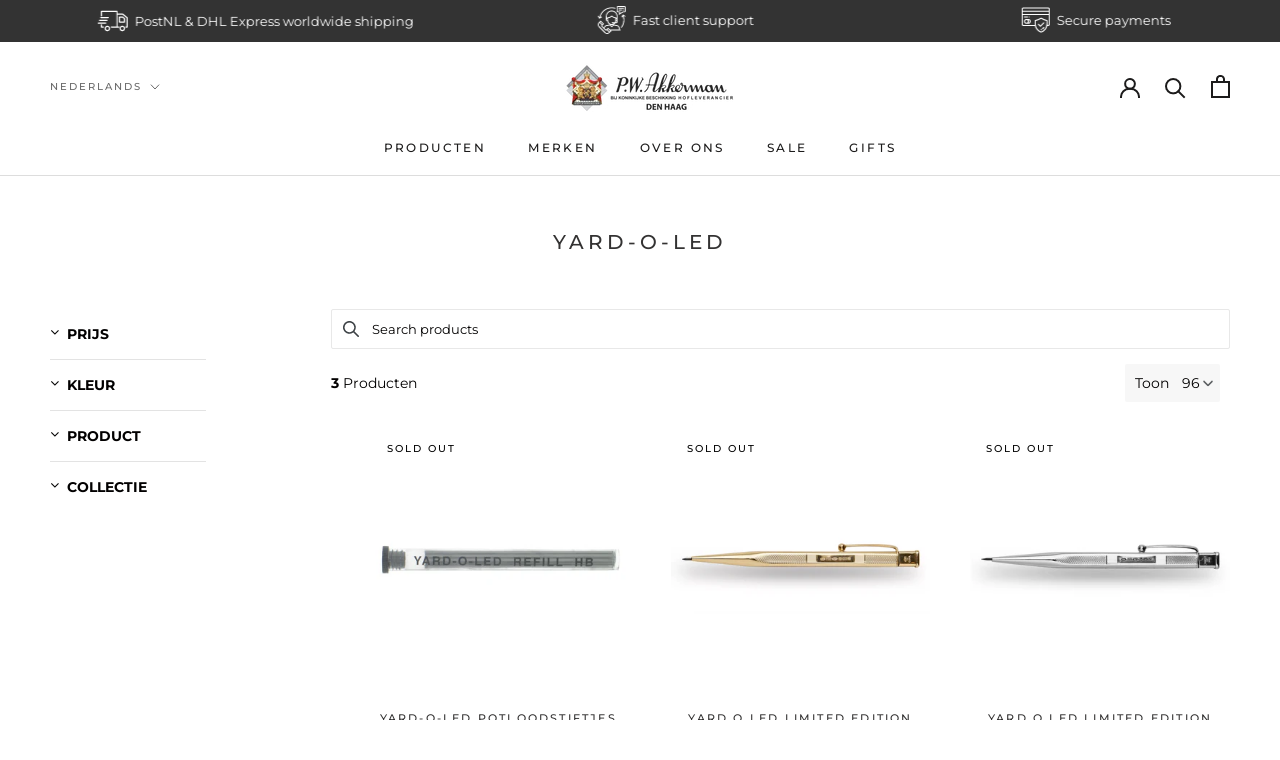

--- FILE ---
content_type: text/javascript; charset=utf-8
request_url: https://akkermandenhaag.nl/products/p-w-akkerman-den-haag-cadeaubon.js?app=dualPrice
body_size: 1120
content:
{"id":5032547909771,"title":"P.W. Akkerman Den Haag cadeaubon","handle":"p-w-akkerman-den-haag-cadeaubon","description":"\u003cp\u003eCadeaubonnen uitsluitend te gebruiken bij P.W. Akkerman Den Haag ter waarde van  25, 50, 100, 200 of 500 euro. Deze cadeaubon is 2 jaar lang geldig.\u003c\/p\u003e\n\u003cp\u003e\u003cstrong\u003e﻿LET OP: De prijs die u betaald voor de cadeaubon is de prijs EXCLUSIEF BTW. U betaald dus gewoon 25 euro voor een cadeaubon van 25 euro. \u003c\/strong\u003e\u003c\/p\u003e","published_at":"2020-10-14T12:00:32+02:00","created_at":"2020-10-14T12:00:30+02:00","vendor":"P.W. Akkerman","type":"Accessoires","tags":["Akkerman"],"price":1500,"price_min":1500,"price_max":50000,"available":true,"price_varies":true,"compare_at_price":null,"compare_at_price_min":0,"compare_at_price_max":0,"compare_at_price_varies":false,"variants":[{"id":53521262248265,"title":"€ 15,00","option1":"€ 15,00","option2":null,"option3":null,"sku":"CB","requires_shipping":false,"taxable":false,"featured_image":null,"available":true,"name":"P.W. Akkerman Den Haag cadeaubon - € 15,00","public_title":"€ 15,00","options":["€ 15,00"],"price":1500,"weight":1,"compare_at_price":null,"inventory_management":null,"barcode":"","requires_selling_plan":false,"selling_plan_allocations":[]},{"id":34286168014987,"title":"€ 25,00","option1":"€ 25,00","option2":null,"option3":null,"sku":"CB","requires_shipping":false,"taxable":false,"featured_image":null,"available":true,"name":"P.W. Akkerman Den Haag cadeaubon - € 25,00","public_title":"€ 25,00","options":["€ 25,00"],"price":2500,"weight":1,"compare_at_price":null,"inventory_management":null,"barcode":"","requires_selling_plan":false,"selling_plan_allocations":[]},{"id":34286168047755,"title":"€ 50,00","option1":"€ 50,00","option2":null,"option3":null,"sku":"CB","requires_shipping":false,"taxable":false,"featured_image":null,"available":true,"name":"P.W. Akkerman Den Haag cadeaubon - € 50,00","public_title":"€ 50,00","options":["€ 50,00"],"price":5000,"weight":1,"compare_at_price":null,"inventory_management":null,"barcode":"","requires_selling_plan":false,"selling_plan_allocations":[]},{"id":34492147368075,"title":"€ 60,00","option1":"€ 60,00","option2":null,"option3":null,"sku":"CB","requires_shipping":false,"taxable":false,"featured_image":null,"available":true,"name":"P.W. Akkerman Den Haag cadeaubon - € 60,00","public_title":"€ 60,00","options":["€ 60,00"],"price":6000,"weight":1,"compare_at_price":null,"inventory_management":null,"barcode":"","requires_selling_plan":false,"selling_plan_allocations":[]},{"id":34286168080523,"title":"€ 100,00","option1":"€ 100,00","option2":null,"option3":null,"sku":"CB","requires_shipping":false,"taxable":false,"featured_image":null,"available":true,"name":"P.W. Akkerman Den Haag cadeaubon - € 100,00","public_title":"€ 100,00","options":["€ 100,00"],"price":10000,"weight":1,"compare_at_price":null,"inventory_management":null,"barcode":"","requires_selling_plan":false,"selling_plan_allocations":[]},{"id":34286168113291,"title":"€ 200,00","option1":"€ 200,00","option2":null,"option3":null,"sku":"CB","requires_shipping":false,"taxable":false,"featured_image":null,"available":true,"name":"P.W. Akkerman Den Haag cadeaubon - € 200,00","public_title":"€ 200,00","options":["€ 200,00"],"price":20000,"weight":1,"compare_at_price":null,"inventory_management":null,"barcode":"","requires_selling_plan":false,"selling_plan_allocations":[]},{"id":39439030059147,"title":"€ 250,00","option1":"€ 250,00","option2":null,"option3":null,"sku":"CB","requires_shipping":false,"taxable":false,"featured_image":null,"available":true,"name":"P.W. Akkerman Den Haag cadeaubon - € 250,00","public_title":"€ 250,00","options":["€ 250,00"],"price":25000,"weight":1,"compare_at_price":null,"inventory_management":null,"barcode":"","requires_selling_plan":false,"selling_plan_allocations":[]},{"id":34286167982219,"title":"€ 500,00","option1":"€ 500,00","option2":null,"option3":null,"sku":"CB","requires_shipping":false,"taxable":false,"featured_image":null,"available":true,"name":"P.W. Akkerman Den Haag cadeaubon - € 500,00","public_title":"€ 500,00","options":["€ 500,00"],"price":50000,"weight":1,"compare_at_price":null,"inventory_management":null,"barcode":"","requires_selling_plan":false,"selling_plan_allocations":[]}],"images":["\/\/cdn.shopify.com\/s\/files\/1\/0372\/6517\/8763\/products\/Akkerman_Cadeaubon.jpg?v=1613138960"],"featured_image":"\/\/cdn.shopify.com\/s\/files\/1\/0372\/6517\/8763\/products\/Akkerman_Cadeaubon.jpg?v=1613138960","options":[{"name":"Waarde","position":1,"values":["€ 15,00","€ 25,00","€ 50,00","€ 60,00","€ 100,00","€ 200,00","€ 250,00","€ 500,00"]}],"url":"\/products\/p-w-akkerman-den-haag-cadeaubon","media":[{"alt":"P.W. Akkerman Den Haag cadeaubon - P.W. Akkerman Den Haag","id":8817159766155,"position":1,"preview_image":{"aspect_ratio":1.111,"height":900,"width":1000,"src":"https:\/\/cdn.shopify.com\/s\/files\/1\/0372\/6517\/8763\/products\/Akkerman_Cadeaubon.jpg?v=1613138960"},"aspect_ratio":1.111,"height":900,"media_type":"image","src":"https:\/\/cdn.shopify.com\/s\/files\/1\/0372\/6517\/8763\/products\/Akkerman_Cadeaubon.jpg?v=1613138960","width":1000}],"requires_selling_plan":false,"selling_plan_groups":[]}

--- FILE ---
content_type: text/javascript; charset=utf-8
request_url: https://akkermandenhaag.nl/products/yard-o-led-limited-edition-the-lucky-sterling-zilver-vulpotlood.js?app=dualPrice
body_size: 1029
content:
{"id":9802028286281,"title":"Yard O Led Limited Edition 'The Lucky' Sterling Zilver vulpotlood","handle":"yard-o-led-limited-edition-the-lucky-sterling-zilver-vulpotlood","description":"\u003cp data-start=\"272\" data-end=\"531\"\u003eErvaar ongeëvenaarde Britse elegantie met de \u003cstrong data-start=\"317\" data-end=\"359\"\u003eYard O Led 'The Lucky' Limited Edition vulpotlood\u003c\/strong\u003e, een meesterwerk in massief sterling zilver. Met de hand vervaardigd door vakmensen in Birmingham, is dit luxe potlood een eerbetoon aan traditioneel vakmanschap en stijl.\u003c\/p\u003e\n\u003cp data-start=\"533\" data-end=\"859\"\u003e\u003cstrong data-start=\"533\" data-end=\"548\"\u003e'The Lucky'\u003c\/strong\u003e is gelimiteerd tot slechts een klein aantal exemplaren wereldwijd, elk genummerd en geleverd in een luxe presentatiebox. De buitenzijde is met de hand gegraveerd met een klassiek patroon dat doet denken aan de Art Deco-periode, terwijl het mechanisme zorgt voor soepel en nauwkeurig schrijven — elke keer weer.\u003c\/p\u003e\n\u003cp data-start=\"861\" data-end=\"1134\"\u003eOf u een fervent verzamelaar bent, of op zoek bent naar een uniek cadeau, dit potlood straalt tijdloze klasse uit. Dankzij het hoogwaardige sterling zilver ontwikkelt het oppervlak in de loop van de tijd een prachtige patina, wat elk exemplaar een unieke uitstraling geeft.\u003c\/p\u003e\n\u003ch3 data-start=\"1136\" data-end=\"1164\"\u003eBelangrijkste kenmerken:\u003c\/h3\u003e\n\u003cul data-start=\"1165\" data-end=\"1388\"\u003e\n\u003cli data-start=\"1165\" data-end=\"1211\"\u003e\n\u003cp data-start=\"1167\" data-end=\"1211\"\u003e\u003cstrong data-start=\"1167\" data-end=\"1186\"\u003eLimited Edition\u003c\/strong\u003e – exclusief en genummerd\u003c\/p\u003e\n\u003c\/li\u003e\n\u003cli data-start=\"1212\" data-end=\"1258\"\u003e\n\u003cp data-start=\"1214\" data-end=\"1258\"\u003e\u003cstrong data-start=\"1214\" data-end=\"1228\"\u003eMateriaal:\u003c\/strong\u003e Massief sterling zilver (925)\u003c\/p\u003e\n\u003c\/li\u003e\n\u003cli data-start=\"1259\" data-end=\"1288\"\u003e\n\u003cp data-start=\"1261\" data-end=\"1288\"\u003e\u003cstrong data-start=\"1261\" data-end=\"1288\"\u003eHandgemaakt in Engeland\u003c\/strong\u003e\u003c\/p\u003e\n\u003c\/li\u003e\n\u003cli data-start=\"1289\" data-end=\"1331\"\u003e\n\u003cp data-start=\"1291\" data-end=\"1331\"\u003e\u003cstrong data-start=\"1291\" data-end=\"1331\"\u003eNavulbaar met 1,18 mm potloodstiften\u003c\/strong\u003e\u003c\/p\u003e\n\u003c\/li\u003e\n\u003cli data-start=\"1332\" data-end=\"1388\"\u003e\n\u003cp data-start=\"1334\" data-end=\"1388\"\u003e\u003cstrong data-start=\"1334\" data-end=\"1388\"\u003eGeleverd in luxe doos met certificaat van echtheid\u003c\/strong\u003e\u003c\/p\u003e\n\u003c\/li\u003e\n\u003c\/ul\u003e\n\u003cp data-start=\"1390\" data-end=\"1519\"\u003e\u003cstrong data-start=\"1390\" data-end=\"1440\"\u003eLaat geluk aan uw zijde staan met 'The Lucky'.\u003c\/strong\u003e Een erfstuk voor de toekomst – perfect voor liefhebbers van luxe schrijfwaren.\u003c\/p\u003e","published_at":"2025-09-03T10:19:37+02:00","created_at":"2025-09-03T10:19:28+02:00","vendor":"P.W. Akkerman Den Haag","type":"vulpotlood","tags":["kortingscollectie","Yard-O-Led","zilver"],"price":39256,"price_min":39256,"price_max":39256,"available":false,"price_varies":false,"compare_at_price":null,"compare_at_price_min":0,"compare_at_price_max":0,"compare_at_price_varies":false,"variants":[{"id":52880911434057,"title":"Default Title","option1":"Default Title","option2":null,"option3":null,"sku":"946601","requires_shipping":true,"taxable":true,"featured_image":null,"available":false,"name":"Yard O Led Limited Edition 'The Lucky' Sterling Zilver vulpotlood","public_title":null,"options":["Default Title"],"price":39256,"weight":300,"compare_at_price":null,"inventory_management":"shopify","barcode":"5060675350799","requires_selling_plan":false,"selling_plan_allocations":[]}],"images":["\/\/cdn.shopify.com\/s\/files\/1\/0372\/6517\/8763\/files\/Yard_O_Led_Limited_Edition_The_Lucky_Pencil_Sterling_Silver.png?v=1756887329","\/\/cdn.shopify.com\/s\/files\/1\/0372\/6517\/8763\/files\/Yard_O_Led_Limited_Edition_The_Lucky_Pencil_Sterling_Silver..png?v=1756887343","\/\/cdn.shopify.com\/s\/files\/1\/0372\/6517\/8763\/files\/Yard_O_Led_Limited_Edition_The_Lucky_Pencil_Sterling_Silver_pouch.png?v=1756887367","\/\/cdn.shopify.com\/s\/files\/1\/0372\/6517\/8763\/files\/Yard_O_Led_Limited_Edition_The_Lucky_Pencil_Sterling_Silver_box.png?v=1756887389"],"featured_image":"\/\/cdn.shopify.com\/s\/files\/1\/0372\/6517\/8763\/files\/Yard_O_Led_Limited_Edition_The_Lucky_Pencil_Sterling_Silver.png?v=1756887329","options":[{"name":"Title","position":1,"values":["Default Title"]}],"url":"\/products\/yard-o-led-limited-edition-the-lucky-sterling-zilver-vulpotlood","media":[{"alt":"Yard O Led Limited Edition 'The Lucky' Pencil, Sterling Silver","id":53213292560713,"position":1,"preview_image":{"aspect_ratio":1.0,"height":2048,"width":2048,"src":"https:\/\/cdn.shopify.com\/s\/files\/1\/0372\/6517\/8763\/files\/Yard_O_Led_Limited_Edition_The_Lucky_Pencil_Sterling_Silver.png?v=1756887329"},"aspect_ratio":1.0,"height":2048,"media_type":"image","src":"https:\/\/cdn.shopify.com\/s\/files\/1\/0372\/6517\/8763\/files\/Yard_O_Led_Limited_Edition_The_Lucky_Pencil_Sterling_Silver.png?v=1756887329","width":2048},{"alt":"Yard O Led Limited Edition 'The Lucky' Pencil, Sterling Silver","id":53213292593481,"position":2,"preview_image":{"aspect_ratio":1.0,"height":2048,"width":2048,"src":"https:\/\/cdn.shopify.com\/s\/files\/1\/0372\/6517\/8763\/files\/Yard_O_Led_Limited_Edition_The_Lucky_Pencil_Sterling_Silver..png?v=1756887343"},"aspect_ratio":1.0,"height":2048,"media_type":"image","src":"https:\/\/cdn.shopify.com\/s\/files\/1\/0372\/6517\/8763\/files\/Yard_O_Led_Limited_Edition_The_Lucky_Pencil_Sterling_Silver..png?v=1756887343","width":2048},{"alt":"Yard O Led Limited Edition 'The Lucky' Pencil, Sterling Silver","id":53213292626249,"position":3,"preview_image":{"aspect_ratio":1.0,"height":2048,"width":2048,"src":"https:\/\/cdn.shopify.com\/s\/files\/1\/0372\/6517\/8763\/files\/Yard_O_Led_Limited_Edition_The_Lucky_Pencil_Sterling_Silver_pouch.png?v=1756887367"},"aspect_ratio":1.0,"height":2048,"media_type":"image","src":"https:\/\/cdn.shopify.com\/s\/files\/1\/0372\/6517\/8763\/files\/Yard_O_Led_Limited_Edition_The_Lucky_Pencil_Sterling_Silver_pouch.png?v=1756887367","width":2048},{"alt":"Yard O Led Limited Edition 'The Lucky' Pencil, Sterling Silver","id":53213292659017,"position":4,"preview_image":{"aspect_ratio":1.0,"height":2048,"width":2048,"src":"https:\/\/cdn.shopify.com\/s\/files\/1\/0372\/6517\/8763\/files\/Yard_O_Led_Limited_Edition_The_Lucky_Pencil_Sterling_Silver_box.png?v=1756887389"},"aspect_ratio":1.0,"height":2048,"media_type":"image","src":"https:\/\/cdn.shopify.com\/s\/files\/1\/0372\/6517\/8763\/files\/Yard_O_Led_Limited_Edition_The_Lucky_Pencil_Sterling_Silver_box.png?v=1756887389","width":2048}],"requires_selling_plan":false,"selling_plan_groups":[]}

--- FILE ---
content_type: text/javascript; charset=utf-8
request_url: https://akkermandenhaag.nl/products/yard-o-led-potloodstiftjes-1-18-mm.js?app=dualPrice
body_size: -11
content:
{"id":5062234177675,"title":"Yard-O-Led Potloodstiftjes, 1,18 mm","handle":"yard-o-led-potloodstiftjes-1-18-mm","description":"\u003cp data-mce-fragment=\"1\"\u003ePotloodstiften van Yard-O-Led in 1,18 mm, verpakt met 12 stiftjes in een buisje. Deze stiften zijn geschikt voor elk Yard-O-Led vulpotlood, maar ook voor vele andere vintage vulpotloden.\u003c\/p\u003e","published_at":"2020-11-24T20:39:30+01:00","created_at":"2020-11-24T20:33:06+01:00","vendor":"P.W. Akkerman Den Haag","type":"Accessoires","tags":["kortingscollectie","Yard-O-Led"],"price":1570,"price_min":1570,"price_max":1570,"available":false,"price_varies":false,"compare_at_price":null,"compare_at_price_min":0,"compare_at_price_max":0,"compare_at_price_varies":false,"variants":[{"id":34383211561099,"title":"HB","option1":"HB","option2":null,"option3":null,"sku":"Y948002","requires_shipping":true,"taxable":true,"featured_image":{"id":16696399134859,"product_id":5062234177675,"position":1,"created_at":"2020-11-24T20:34:24+01:00","updated_at":"2021-02-12T15:10:21+01:00","alt":"Yard-O-Led Potloodstiftjes, 1,18 mm - P.W. Akkerman Den Haag","width":2048,"height":2048,"src":"https:\/\/cdn.shopify.com\/s\/files\/1\/0372\/6517\/8763\/products\/YOL-stiften-HB.jpg?v=1613139021","variant_ids":[34383211561099]},"available":false,"name":"Yard-O-Led Potloodstiftjes, 1,18 mm - HB","public_title":"HB","options":["HB"],"price":1570,"weight":1,"compare_at_price":null,"inventory_management":"shopify","barcode":"5015142000196","featured_media":{"alt":"Yard-O-Led Potloodstiftjes, 1,18 mm - P.W. Akkerman Den Haag","id":8869539741835,"position":1,"preview_image":{"aspect_ratio":1.0,"height":2048,"width":2048,"src":"https:\/\/cdn.shopify.com\/s\/files\/1\/0372\/6517\/8763\/products\/YOL-stiften-HB.jpg?v=1613139021"}},"requires_selling_plan":false,"selling_plan_allocations":[]},{"id":34383211593867,"title":"B","option1":"B","option2":null,"option3":null,"sku":"Y948003","requires_shipping":true,"taxable":true,"featured_image":{"id":16696407654539,"product_id":5062234177675,"position":3,"created_at":"2020-11-24T20:38:08+01:00","updated_at":"2021-02-12T15:10:21+01:00","alt":"Yard-O-Led Potloodstiftjes, 1,18 mm - P.W. Akkerman Den Haag","width":2048,"height":2048,"src":"https:\/\/cdn.shopify.com\/s\/files\/1\/0372\/6517\/8763\/products\/YOL-stiften.jpg?v=1613139021","variant_ids":[34383211593867]},"available":false,"name":"Yard-O-Led Potloodstiftjes, 1,18 mm - B","public_title":"B","options":["B"],"price":1570,"weight":1,"compare_at_price":null,"inventory_management":"shopify","barcode":"5015142000202","featured_media":{"alt":"Yard-O-Led Potloodstiftjes, 1,18 mm - P.W. Akkerman Den Haag","id":8869548327051,"position":3,"preview_image":{"aspect_ratio":1.0,"height":2048,"width":2048,"src":"https:\/\/cdn.shopify.com\/s\/files\/1\/0372\/6517\/8763\/products\/YOL-stiften.jpg?v=1613139021"}},"requires_selling_plan":false,"selling_plan_allocations":[]},{"id":34383211626635,"title":"H","option1":"H","option2":null,"option3":null,"sku":"Y948001","requires_shipping":true,"taxable":true,"featured_image":{"id":16696401657995,"product_id":5062234177675,"position":2,"created_at":"2020-11-24T20:35:42+01:00","updated_at":"2021-02-12T15:10:21+01:00","alt":"Yard-O-Led Potloodstiftjes, 1,18 mm - P.W. Akkerman Den Haag","width":2048,"height":2048,"src":"https:\/\/cdn.shopify.com\/s\/files\/1\/0372\/6517\/8763\/products\/YOL-stiften-H.jpg?v=1613139021","variant_ids":[34383211626635]},"available":false,"name":"Yard-O-Led Potloodstiftjes, 1,18 mm - H","public_title":"H","options":["H"],"price":1570,"weight":1,"compare_at_price":null,"inventory_management":"shopify","barcode":"5015142000219","featured_media":{"alt":"Yard-O-Led Potloodstiftjes, 1,18 mm - P.W. Akkerman Den Haag","id":8869542264971,"position":2,"preview_image":{"aspect_ratio":1.0,"height":2048,"width":2048,"src":"https:\/\/cdn.shopify.com\/s\/files\/1\/0372\/6517\/8763\/products\/YOL-stiften-H.jpg?v=1613139021"}},"requires_selling_plan":false,"selling_plan_allocations":[]}],"images":["\/\/cdn.shopify.com\/s\/files\/1\/0372\/6517\/8763\/products\/YOL-stiften-HB.jpg?v=1613139021","\/\/cdn.shopify.com\/s\/files\/1\/0372\/6517\/8763\/products\/YOL-stiften-H.jpg?v=1613139021","\/\/cdn.shopify.com\/s\/files\/1\/0372\/6517\/8763\/products\/YOL-stiften.jpg?v=1613139021"],"featured_image":"\/\/cdn.shopify.com\/s\/files\/1\/0372\/6517\/8763\/products\/YOL-stiften-HB.jpg?v=1613139021","options":[{"name":"Hardheid","position":1,"values":["HB","B","H"]}],"url":"\/products\/yard-o-led-potloodstiftjes-1-18-mm","media":[{"alt":"Yard-O-Led Potloodstiftjes, 1,18 mm - P.W. Akkerman Den Haag","id":8869539741835,"position":1,"preview_image":{"aspect_ratio":1.0,"height":2048,"width":2048,"src":"https:\/\/cdn.shopify.com\/s\/files\/1\/0372\/6517\/8763\/products\/YOL-stiften-HB.jpg?v=1613139021"},"aspect_ratio":1.0,"height":2048,"media_type":"image","src":"https:\/\/cdn.shopify.com\/s\/files\/1\/0372\/6517\/8763\/products\/YOL-stiften-HB.jpg?v=1613139021","width":2048},{"alt":"Yard-O-Led Potloodstiftjes, 1,18 mm - P.W. Akkerman Den Haag","id":8869542264971,"position":2,"preview_image":{"aspect_ratio":1.0,"height":2048,"width":2048,"src":"https:\/\/cdn.shopify.com\/s\/files\/1\/0372\/6517\/8763\/products\/YOL-stiften-H.jpg?v=1613139021"},"aspect_ratio":1.0,"height":2048,"media_type":"image","src":"https:\/\/cdn.shopify.com\/s\/files\/1\/0372\/6517\/8763\/products\/YOL-stiften-H.jpg?v=1613139021","width":2048},{"alt":"Yard-O-Led Potloodstiftjes, 1,18 mm - P.W. Akkerman Den Haag","id":8869548327051,"position":3,"preview_image":{"aspect_ratio":1.0,"height":2048,"width":2048,"src":"https:\/\/cdn.shopify.com\/s\/files\/1\/0372\/6517\/8763\/products\/YOL-stiften.jpg?v=1613139021"},"aspect_ratio":1.0,"height":2048,"media_type":"image","src":"https:\/\/cdn.shopify.com\/s\/files\/1\/0372\/6517\/8763\/products\/YOL-stiften.jpg?v=1613139021","width":2048}],"requires_selling_plan":false,"selling_plan_groups":[]}

--- FILE ---
content_type: text/javascript; charset=utf-8
request_url: https://akkermandenhaag.nl/products/yard-o-led-limited-edition-the-lucky-gold-vermeil-vulpotlood.js?app=dualPrice
body_size: 1342
content:
{"id":9802063184201,"title":"Yard O Led Limited Edition 'The Lucky' Gold Vermeil Vulpotlood","handle":"yard-o-led-limited-edition-the-lucky-gold-vermeil-vulpotlood","description":"\u003cp data-start=\"282\" data-end=\"550\"\u003eLaat je schrijfstijl schitteren met de exclusieve \u003cstrong data-start=\"332\" data-end=\"401\"\u003eYard O Led 'The Lucky' Limited Edition Vulpotlood in Gold Vermeil\u003c\/strong\u003e. Deze uitzonderlijke uitvoering combineert het klassieke vakmanschap van Yard O Led met een luxueuze afwerking in verguld sterling zilver (vermeil).\u003c\/p\u003e\n\u003cp data-start=\"552\" data-end=\"935\"\u003eElk potlood is met de hand vervaardigd in Engeland en voorzien van een rijke 18-karaats gouden laag over massief sterling zilver. De fijne gravure, geïnspireerd op vintage patronen, maakt elk stuk uniek en onderscheidend. Slechts een beperkt aantal van deze potloden is wereldwijd beschikbaar, allemaal individueel genummerd en geleverd in een elegante geschenkdoos met certificaat.\u003c\/p\u003e\n\u003cp data-start=\"937\" data-end=\"1085\"\u003eDit navulbare potlood is niet alleen een stijlvol schrijfinstrument, maar ook een waardevol verzamelobject dat luxe en traditie perfect samenbrengt.\u003c\/p\u003e\n\u003ch3 data-start=\"1087\" data-end=\"1115\"\u003eBelangrijkste kenmerken:\u003c\/h3\u003e\n\u003cul data-start=\"1116\" data-end=\"1381\"\u003e\n\u003cli data-start=\"1116\" data-end=\"1162\"\u003e\n\u003cp data-start=\"1118\" data-end=\"1162\"\u003e\u003cstrong data-start=\"1118\" data-end=\"1137\"\u003eLimited Edition\u003c\/strong\u003e – met individueel nummer\u003c\/p\u003e\n\u003c\/li\u003e\n\u003cli data-start=\"1163\" data-end=\"1226\"\u003e\n\u003cp data-start=\"1165\" data-end=\"1226\"\u003e\u003cstrong data-start=\"1165\" data-end=\"1182\"\u003eGold Vermeil:\u003c\/strong\u003e 18K goud verguld over sterling zilver (925)\u003c\/p\u003e\n\u003c\/li\u003e\n\u003cli data-start=\"1227\" data-end=\"1283\"\u003e\n\u003cp data-start=\"1229\" data-end=\"1283\"\u003e\u003cstrong data-start=\"1229\" data-end=\"1283\"\u003eHandgemaakt door vaklieden in Birmingham, Engeland\u003c\/strong\u003e\u003c\/p\u003e\n\u003c\/li\u003e\n\u003cli data-start=\"1284\" data-end=\"1326\"\u003e\n\u003cp data-start=\"1286\" data-end=\"1326\"\u003e\u003cstrong data-start=\"1286\" data-end=\"1326\"\u003eNavulbaar met 1,18 mm potloodstiften\u003c\/strong\u003e\u003c\/p\u003e\n\u003c\/li\u003e\n\u003cli data-start=\"1327\" data-end=\"1381\"\u003e\n\u003cp data-start=\"1329\" data-end=\"1381\"\u003e\u003cstrong data-start=\"1329\" data-end=\"1381\"\u003eLuxe presentatiebox met certificaat van echtheid\u003c\/strong\u003e\u003c\/p\u003e\n\u003c\/li\u003e\n\u003c\/ul\u003e\n\u003cp data-start=\"1383\" data-end=\"1508\"\u003e\u003cstrong data-start=\"1383\" data-end=\"1450\"\u003e‘The Lucky’ Gold Vermeil is een zeldzaam stukje schrijfcultuur.\u003c\/strong\u003e Een tijdloos symbool van elegantie, vakmanschap en geluk.\u003c\/p\u003e","published_at":"2025-09-03T10:33:43+02:00","created_at":"2025-09-03T10:32:22+02:00","vendor":"P.W. Akkerman Den Haag","type":"vulpotlood","tags":["goud","kortingscollectie","Yard-O-Led","zilver"],"price":54545,"price_min":54545,"price_max":54545,"available":false,"price_varies":false,"compare_at_price":null,"compare_at_price_min":0,"compare_at_price_max":0,"compare_at_price_varies":false,"variants":[{"id":52881189863753,"title":"Default Title","option1":"Default Title","option2":null,"option3":null,"sku":"946603G","requires_shipping":true,"taxable":true,"featured_image":null,"available":false,"name":"Yard O Led Limited Edition 'The Lucky' Gold Vermeil Vulpotlood","public_title":null,"options":["Default Title"],"price":54545,"weight":300,"compare_at_price":null,"inventory_management":"shopify","barcode":"5060675350812","requires_selling_plan":false,"selling_plan_allocations":[]}],"images":["\/\/cdn.shopify.com\/s\/files\/1\/0372\/6517\/8763\/files\/Yard_O_Led_Limited_Edition_The_Lucky_Gold_Vermeil_Vulpotlood.png?v=1756888225","\/\/cdn.shopify.com\/s\/files\/1\/0372\/6517\/8763\/files\/Yard_O_Led_Limited_Edition_The_Lucky_Gold_Vermeil_Vulpotlood..png?v=1756888236","\/\/cdn.shopify.com\/s\/files\/1\/0372\/6517\/8763\/files\/Yard_O_Led_Limited_Edition_The_Lucky_Gold_Vermeil_Vulpotlood_pouch.png?v=1756888252","\/\/cdn.shopify.com\/s\/files\/1\/0372\/6517\/8763\/files\/Yard_O_Led_Limited_Edition_The_Lucky_Gold_Vermeil_Vulpotlood_box.png?v=1756888269"],"featured_image":"\/\/cdn.shopify.com\/s\/files\/1\/0372\/6517\/8763\/files\/Yard_O_Led_Limited_Edition_The_Lucky_Gold_Vermeil_Vulpotlood.png?v=1756888225","options":[{"name":"Title","position":1,"values":["Default Title"]}],"url":"\/products\/yard-o-led-limited-edition-the-lucky-gold-vermeil-vulpotlood","media":[{"alt":"Yard O Led Limited Edition 'The Lucky' Gold Vermeil Vulpotlood","id":53213586194761,"position":1,"preview_image":{"aspect_ratio":1.0,"height":2048,"width":2048,"src":"https:\/\/cdn.shopify.com\/s\/files\/1\/0372\/6517\/8763\/files\/Yard_O_Led_Limited_Edition_The_Lucky_Gold_Vermeil_Vulpotlood.png?v=1756888225"},"aspect_ratio":1.0,"height":2048,"media_type":"image","src":"https:\/\/cdn.shopify.com\/s\/files\/1\/0372\/6517\/8763\/files\/Yard_O_Led_Limited_Edition_The_Lucky_Gold_Vermeil_Vulpotlood.png?v=1756888225","width":2048},{"alt":"Yard O Led Limited Edition 'The Lucky' Gold Vermeil Vulpotlood","id":53213586227529,"position":2,"preview_image":{"aspect_ratio":1.0,"height":2048,"width":2048,"src":"https:\/\/cdn.shopify.com\/s\/files\/1\/0372\/6517\/8763\/files\/Yard_O_Led_Limited_Edition_The_Lucky_Gold_Vermeil_Vulpotlood..png?v=1756888236"},"aspect_ratio":1.0,"height":2048,"media_type":"image","src":"https:\/\/cdn.shopify.com\/s\/files\/1\/0372\/6517\/8763\/files\/Yard_O_Led_Limited_Edition_The_Lucky_Gold_Vermeil_Vulpotlood..png?v=1756888236","width":2048},{"alt":"Yard O Led Limited Edition 'The Lucky' Gold Vermeil Vulpotlood","id":53213586260297,"position":3,"preview_image":{"aspect_ratio":1.0,"height":2048,"width":2048,"src":"https:\/\/cdn.shopify.com\/s\/files\/1\/0372\/6517\/8763\/files\/Yard_O_Led_Limited_Edition_The_Lucky_Gold_Vermeil_Vulpotlood_pouch.png?v=1756888252"},"aspect_ratio":1.0,"height":2048,"media_type":"image","src":"https:\/\/cdn.shopify.com\/s\/files\/1\/0372\/6517\/8763\/files\/Yard_O_Led_Limited_Edition_The_Lucky_Gold_Vermeil_Vulpotlood_pouch.png?v=1756888252","width":2048},{"alt":"Yard O Led Limited Edition 'The Lucky' Gold Vermeil Vulpotlood","id":53213586293065,"position":4,"preview_image":{"aspect_ratio":1.0,"height":2048,"width":2048,"src":"https:\/\/cdn.shopify.com\/s\/files\/1\/0372\/6517\/8763\/files\/Yard_O_Led_Limited_Edition_The_Lucky_Gold_Vermeil_Vulpotlood_box.png?v=1756888269"},"aspect_ratio":1.0,"height":2048,"media_type":"image","src":"https:\/\/cdn.shopify.com\/s\/files\/1\/0372\/6517\/8763\/files\/Yard_O_Led_Limited_Edition_The_Lucky_Gold_Vermeil_Vulpotlood_box.png?v=1756888269","width":2048}],"requires_selling_plan":false,"selling_plan_groups":[]}

--- FILE ---
content_type: text/javascript; charset=utf-8
request_url: https://akkermandenhaag.nl/products/yard-o-led-limited-edition-the-lucky-sterling-zilver-vulpotlood.js?app=dualPrice
body_size: 1785
content:
{"id":9802028286281,"title":"Yard O Led Limited Edition 'The Lucky' Sterling Zilver vulpotlood","handle":"yard-o-led-limited-edition-the-lucky-sterling-zilver-vulpotlood","description":"\u003cp data-start=\"272\" data-end=\"531\"\u003eErvaar ongeëvenaarde Britse elegantie met de \u003cstrong data-start=\"317\" data-end=\"359\"\u003eYard O Led 'The Lucky' Limited Edition vulpotlood\u003c\/strong\u003e, een meesterwerk in massief sterling zilver. Met de hand vervaardigd door vakmensen in Birmingham, is dit luxe potlood een eerbetoon aan traditioneel vakmanschap en stijl.\u003c\/p\u003e\n\u003cp data-start=\"533\" data-end=\"859\"\u003e\u003cstrong data-start=\"533\" data-end=\"548\"\u003e'The Lucky'\u003c\/strong\u003e is gelimiteerd tot slechts een klein aantal exemplaren wereldwijd, elk genummerd en geleverd in een luxe presentatiebox. De buitenzijde is met de hand gegraveerd met een klassiek patroon dat doet denken aan de Art Deco-periode, terwijl het mechanisme zorgt voor soepel en nauwkeurig schrijven — elke keer weer.\u003c\/p\u003e\n\u003cp data-start=\"861\" data-end=\"1134\"\u003eOf u een fervent verzamelaar bent, of op zoek bent naar een uniek cadeau, dit potlood straalt tijdloze klasse uit. Dankzij het hoogwaardige sterling zilver ontwikkelt het oppervlak in de loop van de tijd een prachtige patina, wat elk exemplaar een unieke uitstraling geeft.\u003c\/p\u003e\n\u003ch3 data-start=\"1136\" data-end=\"1164\"\u003eBelangrijkste kenmerken:\u003c\/h3\u003e\n\u003cul data-start=\"1165\" data-end=\"1388\"\u003e\n\u003cli data-start=\"1165\" data-end=\"1211\"\u003e\n\u003cp data-start=\"1167\" data-end=\"1211\"\u003e\u003cstrong data-start=\"1167\" data-end=\"1186\"\u003eLimited Edition\u003c\/strong\u003e – exclusief en genummerd\u003c\/p\u003e\n\u003c\/li\u003e\n\u003cli data-start=\"1212\" data-end=\"1258\"\u003e\n\u003cp data-start=\"1214\" data-end=\"1258\"\u003e\u003cstrong data-start=\"1214\" data-end=\"1228\"\u003eMateriaal:\u003c\/strong\u003e Massief sterling zilver (925)\u003c\/p\u003e\n\u003c\/li\u003e\n\u003cli data-start=\"1259\" data-end=\"1288\"\u003e\n\u003cp data-start=\"1261\" data-end=\"1288\"\u003e\u003cstrong data-start=\"1261\" data-end=\"1288\"\u003eHandgemaakt in Engeland\u003c\/strong\u003e\u003c\/p\u003e\n\u003c\/li\u003e\n\u003cli data-start=\"1289\" data-end=\"1331\"\u003e\n\u003cp data-start=\"1291\" data-end=\"1331\"\u003e\u003cstrong data-start=\"1291\" data-end=\"1331\"\u003eNavulbaar met 1,18 mm potloodstiften\u003c\/strong\u003e\u003c\/p\u003e\n\u003c\/li\u003e\n\u003cli data-start=\"1332\" data-end=\"1388\"\u003e\n\u003cp data-start=\"1334\" data-end=\"1388\"\u003e\u003cstrong data-start=\"1334\" data-end=\"1388\"\u003eGeleverd in luxe doos met certificaat van echtheid\u003c\/strong\u003e\u003c\/p\u003e\n\u003c\/li\u003e\n\u003c\/ul\u003e\n\u003cp data-start=\"1390\" data-end=\"1519\"\u003e\u003cstrong data-start=\"1390\" data-end=\"1440\"\u003eLaat geluk aan uw zijde staan met 'The Lucky'.\u003c\/strong\u003e Een erfstuk voor de toekomst – perfect voor liefhebbers van luxe schrijfwaren.\u003c\/p\u003e","published_at":"2025-09-03T10:19:37+02:00","created_at":"2025-09-03T10:19:28+02:00","vendor":"P.W. Akkerman Den Haag","type":"vulpotlood","tags":["kortingscollectie","Yard-O-Led","zilver"],"price":39256,"price_min":39256,"price_max":39256,"available":false,"price_varies":false,"compare_at_price":null,"compare_at_price_min":0,"compare_at_price_max":0,"compare_at_price_varies":false,"variants":[{"id":52880911434057,"title":"Default Title","option1":"Default Title","option2":null,"option3":null,"sku":"946601","requires_shipping":true,"taxable":true,"featured_image":null,"available":false,"name":"Yard O Led Limited Edition 'The Lucky' Sterling Zilver vulpotlood","public_title":null,"options":["Default Title"],"price":39256,"weight":300,"compare_at_price":null,"inventory_management":"shopify","barcode":"5060675350799","requires_selling_plan":false,"selling_plan_allocations":[]}],"images":["\/\/cdn.shopify.com\/s\/files\/1\/0372\/6517\/8763\/files\/Yard_O_Led_Limited_Edition_The_Lucky_Pencil_Sterling_Silver.png?v=1756887329","\/\/cdn.shopify.com\/s\/files\/1\/0372\/6517\/8763\/files\/Yard_O_Led_Limited_Edition_The_Lucky_Pencil_Sterling_Silver..png?v=1756887343","\/\/cdn.shopify.com\/s\/files\/1\/0372\/6517\/8763\/files\/Yard_O_Led_Limited_Edition_The_Lucky_Pencil_Sterling_Silver_pouch.png?v=1756887367","\/\/cdn.shopify.com\/s\/files\/1\/0372\/6517\/8763\/files\/Yard_O_Led_Limited_Edition_The_Lucky_Pencil_Sterling_Silver_box.png?v=1756887389"],"featured_image":"\/\/cdn.shopify.com\/s\/files\/1\/0372\/6517\/8763\/files\/Yard_O_Led_Limited_Edition_The_Lucky_Pencil_Sterling_Silver.png?v=1756887329","options":[{"name":"Title","position":1,"values":["Default Title"]}],"url":"\/products\/yard-o-led-limited-edition-the-lucky-sterling-zilver-vulpotlood","media":[{"alt":"Yard O Led Limited Edition 'The Lucky' Pencil, Sterling Silver","id":53213292560713,"position":1,"preview_image":{"aspect_ratio":1.0,"height":2048,"width":2048,"src":"https:\/\/cdn.shopify.com\/s\/files\/1\/0372\/6517\/8763\/files\/Yard_O_Led_Limited_Edition_The_Lucky_Pencil_Sterling_Silver.png?v=1756887329"},"aspect_ratio":1.0,"height":2048,"media_type":"image","src":"https:\/\/cdn.shopify.com\/s\/files\/1\/0372\/6517\/8763\/files\/Yard_O_Led_Limited_Edition_The_Lucky_Pencil_Sterling_Silver.png?v=1756887329","width":2048},{"alt":"Yard O Led Limited Edition 'The Lucky' Pencil, Sterling Silver","id":53213292593481,"position":2,"preview_image":{"aspect_ratio":1.0,"height":2048,"width":2048,"src":"https:\/\/cdn.shopify.com\/s\/files\/1\/0372\/6517\/8763\/files\/Yard_O_Led_Limited_Edition_The_Lucky_Pencil_Sterling_Silver..png?v=1756887343"},"aspect_ratio":1.0,"height":2048,"media_type":"image","src":"https:\/\/cdn.shopify.com\/s\/files\/1\/0372\/6517\/8763\/files\/Yard_O_Led_Limited_Edition_The_Lucky_Pencil_Sterling_Silver..png?v=1756887343","width":2048},{"alt":"Yard O Led Limited Edition 'The Lucky' Pencil, Sterling Silver","id":53213292626249,"position":3,"preview_image":{"aspect_ratio":1.0,"height":2048,"width":2048,"src":"https:\/\/cdn.shopify.com\/s\/files\/1\/0372\/6517\/8763\/files\/Yard_O_Led_Limited_Edition_The_Lucky_Pencil_Sterling_Silver_pouch.png?v=1756887367"},"aspect_ratio":1.0,"height":2048,"media_type":"image","src":"https:\/\/cdn.shopify.com\/s\/files\/1\/0372\/6517\/8763\/files\/Yard_O_Led_Limited_Edition_The_Lucky_Pencil_Sterling_Silver_pouch.png?v=1756887367","width":2048},{"alt":"Yard O Led Limited Edition 'The Lucky' Pencil, Sterling Silver","id":53213292659017,"position":4,"preview_image":{"aspect_ratio":1.0,"height":2048,"width":2048,"src":"https:\/\/cdn.shopify.com\/s\/files\/1\/0372\/6517\/8763\/files\/Yard_O_Led_Limited_Edition_The_Lucky_Pencil_Sterling_Silver_box.png?v=1756887389"},"aspect_ratio":1.0,"height":2048,"media_type":"image","src":"https:\/\/cdn.shopify.com\/s\/files\/1\/0372\/6517\/8763\/files\/Yard_O_Led_Limited_Edition_The_Lucky_Pencil_Sterling_Silver_box.png?v=1756887389","width":2048}],"requires_selling_plan":false,"selling_plan_groups":[]}

--- FILE ---
content_type: text/javascript; charset=utf-8
request_url: https://akkermandenhaag.nl/products/yard-o-led-limited-edition-the-lucky-gold-vermeil-vulpotlood.js?app=dualPrice
body_size: 1009
content:
{"id":9802063184201,"title":"Yard O Led Limited Edition 'The Lucky' Gold Vermeil Vulpotlood","handle":"yard-o-led-limited-edition-the-lucky-gold-vermeil-vulpotlood","description":"\u003cp data-start=\"282\" data-end=\"550\"\u003eLaat je schrijfstijl schitteren met de exclusieve \u003cstrong data-start=\"332\" data-end=\"401\"\u003eYard O Led 'The Lucky' Limited Edition Vulpotlood in Gold Vermeil\u003c\/strong\u003e. Deze uitzonderlijke uitvoering combineert het klassieke vakmanschap van Yard O Led met een luxueuze afwerking in verguld sterling zilver (vermeil).\u003c\/p\u003e\n\u003cp data-start=\"552\" data-end=\"935\"\u003eElk potlood is met de hand vervaardigd in Engeland en voorzien van een rijke 18-karaats gouden laag over massief sterling zilver. De fijne gravure, geïnspireerd op vintage patronen, maakt elk stuk uniek en onderscheidend. Slechts een beperkt aantal van deze potloden is wereldwijd beschikbaar, allemaal individueel genummerd en geleverd in een elegante geschenkdoos met certificaat.\u003c\/p\u003e\n\u003cp data-start=\"937\" data-end=\"1085\"\u003eDit navulbare potlood is niet alleen een stijlvol schrijfinstrument, maar ook een waardevol verzamelobject dat luxe en traditie perfect samenbrengt.\u003c\/p\u003e\n\u003ch3 data-start=\"1087\" data-end=\"1115\"\u003eBelangrijkste kenmerken:\u003c\/h3\u003e\n\u003cul data-start=\"1116\" data-end=\"1381\"\u003e\n\u003cli data-start=\"1116\" data-end=\"1162\"\u003e\n\u003cp data-start=\"1118\" data-end=\"1162\"\u003e\u003cstrong data-start=\"1118\" data-end=\"1137\"\u003eLimited Edition\u003c\/strong\u003e – met individueel nummer\u003c\/p\u003e\n\u003c\/li\u003e\n\u003cli data-start=\"1163\" data-end=\"1226\"\u003e\n\u003cp data-start=\"1165\" data-end=\"1226\"\u003e\u003cstrong data-start=\"1165\" data-end=\"1182\"\u003eGold Vermeil:\u003c\/strong\u003e 18K goud verguld over sterling zilver (925)\u003c\/p\u003e\n\u003c\/li\u003e\n\u003cli data-start=\"1227\" data-end=\"1283\"\u003e\n\u003cp data-start=\"1229\" data-end=\"1283\"\u003e\u003cstrong data-start=\"1229\" data-end=\"1283\"\u003eHandgemaakt door vaklieden in Birmingham, Engeland\u003c\/strong\u003e\u003c\/p\u003e\n\u003c\/li\u003e\n\u003cli data-start=\"1284\" data-end=\"1326\"\u003e\n\u003cp data-start=\"1286\" data-end=\"1326\"\u003e\u003cstrong data-start=\"1286\" data-end=\"1326\"\u003eNavulbaar met 1,18 mm potloodstiften\u003c\/strong\u003e\u003c\/p\u003e\n\u003c\/li\u003e\n\u003cli data-start=\"1327\" data-end=\"1381\"\u003e\n\u003cp data-start=\"1329\" data-end=\"1381\"\u003e\u003cstrong data-start=\"1329\" data-end=\"1381\"\u003eLuxe presentatiebox met certificaat van echtheid\u003c\/strong\u003e\u003c\/p\u003e\n\u003c\/li\u003e\n\u003c\/ul\u003e\n\u003cp data-start=\"1383\" data-end=\"1508\"\u003e\u003cstrong data-start=\"1383\" data-end=\"1450\"\u003e‘The Lucky’ Gold Vermeil is een zeldzaam stukje schrijfcultuur.\u003c\/strong\u003e Een tijdloos symbool van elegantie, vakmanschap en geluk.\u003c\/p\u003e","published_at":"2025-09-03T10:33:43+02:00","created_at":"2025-09-03T10:32:22+02:00","vendor":"P.W. Akkerman Den Haag","type":"vulpotlood","tags":["goud","kortingscollectie","Yard-O-Led","zilver"],"price":54545,"price_min":54545,"price_max":54545,"available":false,"price_varies":false,"compare_at_price":null,"compare_at_price_min":0,"compare_at_price_max":0,"compare_at_price_varies":false,"variants":[{"id":52881189863753,"title":"Default Title","option1":"Default Title","option2":null,"option3":null,"sku":"946603G","requires_shipping":true,"taxable":true,"featured_image":null,"available":false,"name":"Yard O Led Limited Edition 'The Lucky' Gold Vermeil Vulpotlood","public_title":null,"options":["Default Title"],"price":54545,"weight":300,"compare_at_price":null,"inventory_management":"shopify","barcode":"5060675350812","requires_selling_plan":false,"selling_plan_allocations":[]}],"images":["\/\/cdn.shopify.com\/s\/files\/1\/0372\/6517\/8763\/files\/Yard_O_Led_Limited_Edition_The_Lucky_Gold_Vermeil_Vulpotlood.png?v=1756888225","\/\/cdn.shopify.com\/s\/files\/1\/0372\/6517\/8763\/files\/Yard_O_Led_Limited_Edition_The_Lucky_Gold_Vermeil_Vulpotlood..png?v=1756888236","\/\/cdn.shopify.com\/s\/files\/1\/0372\/6517\/8763\/files\/Yard_O_Led_Limited_Edition_The_Lucky_Gold_Vermeil_Vulpotlood_pouch.png?v=1756888252","\/\/cdn.shopify.com\/s\/files\/1\/0372\/6517\/8763\/files\/Yard_O_Led_Limited_Edition_The_Lucky_Gold_Vermeil_Vulpotlood_box.png?v=1756888269"],"featured_image":"\/\/cdn.shopify.com\/s\/files\/1\/0372\/6517\/8763\/files\/Yard_O_Led_Limited_Edition_The_Lucky_Gold_Vermeil_Vulpotlood.png?v=1756888225","options":[{"name":"Title","position":1,"values":["Default Title"]}],"url":"\/products\/yard-o-led-limited-edition-the-lucky-gold-vermeil-vulpotlood","media":[{"alt":"Yard O Led Limited Edition 'The Lucky' Gold Vermeil Vulpotlood","id":53213586194761,"position":1,"preview_image":{"aspect_ratio":1.0,"height":2048,"width":2048,"src":"https:\/\/cdn.shopify.com\/s\/files\/1\/0372\/6517\/8763\/files\/Yard_O_Led_Limited_Edition_The_Lucky_Gold_Vermeil_Vulpotlood.png?v=1756888225"},"aspect_ratio":1.0,"height":2048,"media_type":"image","src":"https:\/\/cdn.shopify.com\/s\/files\/1\/0372\/6517\/8763\/files\/Yard_O_Led_Limited_Edition_The_Lucky_Gold_Vermeil_Vulpotlood.png?v=1756888225","width":2048},{"alt":"Yard O Led Limited Edition 'The Lucky' Gold Vermeil Vulpotlood","id":53213586227529,"position":2,"preview_image":{"aspect_ratio":1.0,"height":2048,"width":2048,"src":"https:\/\/cdn.shopify.com\/s\/files\/1\/0372\/6517\/8763\/files\/Yard_O_Led_Limited_Edition_The_Lucky_Gold_Vermeil_Vulpotlood..png?v=1756888236"},"aspect_ratio":1.0,"height":2048,"media_type":"image","src":"https:\/\/cdn.shopify.com\/s\/files\/1\/0372\/6517\/8763\/files\/Yard_O_Led_Limited_Edition_The_Lucky_Gold_Vermeil_Vulpotlood..png?v=1756888236","width":2048},{"alt":"Yard O Led Limited Edition 'The Lucky' Gold Vermeil Vulpotlood","id":53213586260297,"position":3,"preview_image":{"aspect_ratio":1.0,"height":2048,"width":2048,"src":"https:\/\/cdn.shopify.com\/s\/files\/1\/0372\/6517\/8763\/files\/Yard_O_Led_Limited_Edition_The_Lucky_Gold_Vermeil_Vulpotlood_pouch.png?v=1756888252"},"aspect_ratio":1.0,"height":2048,"media_type":"image","src":"https:\/\/cdn.shopify.com\/s\/files\/1\/0372\/6517\/8763\/files\/Yard_O_Led_Limited_Edition_The_Lucky_Gold_Vermeil_Vulpotlood_pouch.png?v=1756888252","width":2048},{"alt":"Yard O Led Limited Edition 'The Lucky' Gold Vermeil Vulpotlood","id":53213586293065,"position":4,"preview_image":{"aspect_ratio":1.0,"height":2048,"width":2048,"src":"https:\/\/cdn.shopify.com\/s\/files\/1\/0372\/6517\/8763\/files\/Yard_O_Led_Limited_Edition_The_Lucky_Gold_Vermeil_Vulpotlood_box.png?v=1756888269"},"aspect_ratio":1.0,"height":2048,"media_type":"image","src":"https:\/\/cdn.shopify.com\/s\/files\/1\/0372\/6517\/8763\/files\/Yard_O_Led_Limited_Edition_The_Lucky_Gold_Vermeil_Vulpotlood_box.png?v=1756888269","width":2048}],"requires_selling_plan":false,"selling_plan_groups":[]}

--- FILE ---
content_type: text/javascript; charset=utf-8
request_url: https://akkermandenhaag.nl/products/yard-o-led-limited-edition-the-lucky-gold-vermeil-vulpotlood.js?app=dualPrice
body_size: 576
content:
{"id":9802063184201,"title":"Yard O Led Limited Edition 'The Lucky' Gold Vermeil Vulpotlood","handle":"yard-o-led-limited-edition-the-lucky-gold-vermeil-vulpotlood","description":"\u003cp data-start=\"282\" data-end=\"550\"\u003eLaat je schrijfstijl schitteren met de exclusieve \u003cstrong data-start=\"332\" data-end=\"401\"\u003eYard O Led 'The Lucky' Limited Edition Vulpotlood in Gold Vermeil\u003c\/strong\u003e. Deze uitzonderlijke uitvoering combineert het klassieke vakmanschap van Yard O Led met een luxueuze afwerking in verguld sterling zilver (vermeil).\u003c\/p\u003e\n\u003cp data-start=\"552\" data-end=\"935\"\u003eElk potlood is met de hand vervaardigd in Engeland en voorzien van een rijke 18-karaats gouden laag over massief sterling zilver. De fijne gravure, geïnspireerd op vintage patronen, maakt elk stuk uniek en onderscheidend. Slechts een beperkt aantal van deze potloden is wereldwijd beschikbaar, allemaal individueel genummerd en geleverd in een elegante geschenkdoos met certificaat.\u003c\/p\u003e\n\u003cp data-start=\"937\" data-end=\"1085\"\u003eDit navulbare potlood is niet alleen een stijlvol schrijfinstrument, maar ook een waardevol verzamelobject dat luxe en traditie perfect samenbrengt.\u003c\/p\u003e\n\u003ch3 data-start=\"1087\" data-end=\"1115\"\u003eBelangrijkste kenmerken:\u003c\/h3\u003e\n\u003cul data-start=\"1116\" data-end=\"1381\"\u003e\n\u003cli data-start=\"1116\" data-end=\"1162\"\u003e\n\u003cp data-start=\"1118\" data-end=\"1162\"\u003e\u003cstrong data-start=\"1118\" data-end=\"1137\"\u003eLimited Edition\u003c\/strong\u003e – met individueel nummer\u003c\/p\u003e\n\u003c\/li\u003e\n\u003cli data-start=\"1163\" data-end=\"1226\"\u003e\n\u003cp data-start=\"1165\" data-end=\"1226\"\u003e\u003cstrong data-start=\"1165\" data-end=\"1182\"\u003eGold Vermeil:\u003c\/strong\u003e 18K goud verguld over sterling zilver (925)\u003c\/p\u003e\n\u003c\/li\u003e\n\u003cli data-start=\"1227\" data-end=\"1283\"\u003e\n\u003cp data-start=\"1229\" data-end=\"1283\"\u003e\u003cstrong data-start=\"1229\" data-end=\"1283\"\u003eHandgemaakt door vaklieden in Birmingham, Engeland\u003c\/strong\u003e\u003c\/p\u003e\n\u003c\/li\u003e\n\u003cli data-start=\"1284\" data-end=\"1326\"\u003e\n\u003cp data-start=\"1286\" data-end=\"1326\"\u003e\u003cstrong data-start=\"1286\" data-end=\"1326\"\u003eNavulbaar met 1,18 mm potloodstiften\u003c\/strong\u003e\u003c\/p\u003e\n\u003c\/li\u003e\n\u003cli data-start=\"1327\" data-end=\"1381\"\u003e\n\u003cp data-start=\"1329\" data-end=\"1381\"\u003e\u003cstrong data-start=\"1329\" data-end=\"1381\"\u003eLuxe presentatiebox met certificaat van echtheid\u003c\/strong\u003e\u003c\/p\u003e\n\u003c\/li\u003e\n\u003c\/ul\u003e\n\u003cp data-start=\"1383\" data-end=\"1508\"\u003e\u003cstrong data-start=\"1383\" data-end=\"1450\"\u003e‘The Lucky’ Gold Vermeil is een zeldzaam stukje schrijfcultuur.\u003c\/strong\u003e Een tijdloos symbool van elegantie, vakmanschap en geluk.\u003c\/p\u003e","published_at":"2025-09-03T10:33:43+02:00","created_at":"2025-09-03T10:32:22+02:00","vendor":"P.W. Akkerman Den Haag","type":"vulpotlood","tags":["goud","kortingscollectie","Yard-O-Led","zilver"],"price":54545,"price_min":54545,"price_max":54545,"available":false,"price_varies":false,"compare_at_price":null,"compare_at_price_min":0,"compare_at_price_max":0,"compare_at_price_varies":false,"variants":[{"id":52881189863753,"title":"Default Title","option1":"Default Title","option2":null,"option3":null,"sku":"946603G","requires_shipping":true,"taxable":true,"featured_image":null,"available":false,"name":"Yard O Led Limited Edition 'The Lucky' Gold Vermeil Vulpotlood","public_title":null,"options":["Default Title"],"price":54545,"weight":300,"compare_at_price":null,"inventory_management":"shopify","barcode":"5060675350812","requires_selling_plan":false,"selling_plan_allocations":[]}],"images":["\/\/cdn.shopify.com\/s\/files\/1\/0372\/6517\/8763\/files\/Yard_O_Led_Limited_Edition_The_Lucky_Gold_Vermeil_Vulpotlood.png?v=1756888225","\/\/cdn.shopify.com\/s\/files\/1\/0372\/6517\/8763\/files\/Yard_O_Led_Limited_Edition_The_Lucky_Gold_Vermeil_Vulpotlood..png?v=1756888236","\/\/cdn.shopify.com\/s\/files\/1\/0372\/6517\/8763\/files\/Yard_O_Led_Limited_Edition_The_Lucky_Gold_Vermeil_Vulpotlood_pouch.png?v=1756888252","\/\/cdn.shopify.com\/s\/files\/1\/0372\/6517\/8763\/files\/Yard_O_Led_Limited_Edition_The_Lucky_Gold_Vermeil_Vulpotlood_box.png?v=1756888269"],"featured_image":"\/\/cdn.shopify.com\/s\/files\/1\/0372\/6517\/8763\/files\/Yard_O_Led_Limited_Edition_The_Lucky_Gold_Vermeil_Vulpotlood.png?v=1756888225","options":[{"name":"Title","position":1,"values":["Default Title"]}],"url":"\/products\/yard-o-led-limited-edition-the-lucky-gold-vermeil-vulpotlood","media":[{"alt":"Yard O Led Limited Edition 'The Lucky' Gold Vermeil Vulpotlood","id":53213586194761,"position":1,"preview_image":{"aspect_ratio":1.0,"height":2048,"width":2048,"src":"https:\/\/cdn.shopify.com\/s\/files\/1\/0372\/6517\/8763\/files\/Yard_O_Led_Limited_Edition_The_Lucky_Gold_Vermeil_Vulpotlood.png?v=1756888225"},"aspect_ratio":1.0,"height":2048,"media_type":"image","src":"https:\/\/cdn.shopify.com\/s\/files\/1\/0372\/6517\/8763\/files\/Yard_O_Led_Limited_Edition_The_Lucky_Gold_Vermeil_Vulpotlood.png?v=1756888225","width":2048},{"alt":"Yard O Led Limited Edition 'The Lucky' Gold Vermeil Vulpotlood","id":53213586227529,"position":2,"preview_image":{"aspect_ratio":1.0,"height":2048,"width":2048,"src":"https:\/\/cdn.shopify.com\/s\/files\/1\/0372\/6517\/8763\/files\/Yard_O_Led_Limited_Edition_The_Lucky_Gold_Vermeil_Vulpotlood..png?v=1756888236"},"aspect_ratio":1.0,"height":2048,"media_type":"image","src":"https:\/\/cdn.shopify.com\/s\/files\/1\/0372\/6517\/8763\/files\/Yard_O_Led_Limited_Edition_The_Lucky_Gold_Vermeil_Vulpotlood..png?v=1756888236","width":2048},{"alt":"Yard O Led Limited Edition 'The Lucky' Gold Vermeil Vulpotlood","id":53213586260297,"position":3,"preview_image":{"aspect_ratio":1.0,"height":2048,"width":2048,"src":"https:\/\/cdn.shopify.com\/s\/files\/1\/0372\/6517\/8763\/files\/Yard_O_Led_Limited_Edition_The_Lucky_Gold_Vermeil_Vulpotlood_pouch.png?v=1756888252"},"aspect_ratio":1.0,"height":2048,"media_type":"image","src":"https:\/\/cdn.shopify.com\/s\/files\/1\/0372\/6517\/8763\/files\/Yard_O_Led_Limited_Edition_The_Lucky_Gold_Vermeil_Vulpotlood_pouch.png?v=1756888252","width":2048},{"alt":"Yard O Led Limited Edition 'The Lucky' Gold Vermeil Vulpotlood","id":53213586293065,"position":4,"preview_image":{"aspect_ratio":1.0,"height":2048,"width":2048,"src":"https:\/\/cdn.shopify.com\/s\/files\/1\/0372\/6517\/8763\/files\/Yard_O_Led_Limited_Edition_The_Lucky_Gold_Vermeil_Vulpotlood_box.png?v=1756888269"},"aspect_ratio":1.0,"height":2048,"media_type":"image","src":"https:\/\/cdn.shopify.com\/s\/files\/1\/0372\/6517\/8763\/files\/Yard_O_Led_Limited_Edition_The_Lucky_Gold_Vermeil_Vulpotlood_box.png?v=1756888269","width":2048}],"requires_selling_plan":false,"selling_plan_groups":[]}

--- FILE ---
content_type: text/javascript; charset=utf-8
request_url: https://akkermandenhaag.nl/products/yard-o-led-potloodstiftjes-1-18-mm.js?app=dualPrice
body_size: 346
content:
{"id":5062234177675,"title":"Yard-O-Led Potloodstiftjes, 1,18 mm","handle":"yard-o-led-potloodstiftjes-1-18-mm","description":"\u003cp data-mce-fragment=\"1\"\u003ePotloodstiften van Yard-O-Led in 1,18 mm, verpakt met 12 stiftjes in een buisje. Deze stiften zijn geschikt voor elk Yard-O-Led vulpotlood, maar ook voor vele andere vintage vulpotloden.\u003c\/p\u003e","published_at":"2020-11-24T20:39:30+01:00","created_at":"2020-11-24T20:33:06+01:00","vendor":"P.W. Akkerman Den Haag","type":"Accessoires","tags":["kortingscollectie","Yard-O-Led"],"price":1570,"price_min":1570,"price_max":1570,"available":false,"price_varies":false,"compare_at_price":null,"compare_at_price_min":0,"compare_at_price_max":0,"compare_at_price_varies":false,"variants":[{"id":34383211561099,"title":"HB","option1":"HB","option2":null,"option3":null,"sku":"Y948002","requires_shipping":true,"taxable":true,"featured_image":{"id":16696399134859,"product_id":5062234177675,"position":1,"created_at":"2020-11-24T20:34:24+01:00","updated_at":"2021-02-12T15:10:21+01:00","alt":"Yard-O-Led Potloodstiftjes, 1,18 mm - P.W. Akkerman Den Haag","width":2048,"height":2048,"src":"https:\/\/cdn.shopify.com\/s\/files\/1\/0372\/6517\/8763\/products\/YOL-stiften-HB.jpg?v=1613139021","variant_ids":[34383211561099]},"available":false,"name":"Yard-O-Led Potloodstiftjes, 1,18 mm - HB","public_title":"HB","options":["HB"],"price":1570,"weight":1,"compare_at_price":null,"inventory_management":"shopify","barcode":"5015142000196","featured_media":{"alt":"Yard-O-Led Potloodstiftjes, 1,18 mm - P.W. Akkerman Den Haag","id":8869539741835,"position":1,"preview_image":{"aspect_ratio":1.0,"height":2048,"width":2048,"src":"https:\/\/cdn.shopify.com\/s\/files\/1\/0372\/6517\/8763\/products\/YOL-stiften-HB.jpg?v=1613139021"}},"requires_selling_plan":false,"selling_plan_allocations":[]},{"id":34383211593867,"title":"B","option1":"B","option2":null,"option3":null,"sku":"Y948003","requires_shipping":true,"taxable":true,"featured_image":{"id":16696407654539,"product_id":5062234177675,"position":3,"created_at":"2020-11-24T20:38:08+01:00","updated_at":"2021-02-12T15:10:21+01:00","alt":"Yard-O-Led Potloodstiftjes, 1,18 mm - P.W. Akkerman Den Haag","width":2048,"height":2048,"src":"https:\/\/cdn.shopify.com\/s\/files\/1\/0372\/6517\/8763\/products\/YOL-stiften.jpg?v=1613139021","variant_ids":[34383211593867]},"available":false,"name":"Yard-O-Led Potloodstiftjes, 1,18 mm - B","public_title":"B","options":["B"],"price":1570,"weight":1,"compare_at_price":null,"inventory_management":"shopify","barcode":"5015142000202","featured_media":{"alt":"Yard-O-Led Potloodstiftjes, 1,18 mm - P.W. Akkerman Den Haag","id":8869548327051,"position":3,"preview_image":{"aspect_ratio":1.0,"height":2048,"width":2048,"src":"https:\/\/cdn.shopify.com\/s\/files\/1\/0372\/6517\/8763\/products\/YOL-stiften.jpg?v=1613139021"}},"requires_selling_plan":false,"selling_plan_allocations":[]},{"id":34383211626635,"title":"H","option1":"H","option2":null,"option3":null,"sku":"Y948001","requires_shipping":true,"taxable":true,"featured_image":{"id":16696401657995,"product_id":5062234177675,"position":2,"created_at":"2020-11-24T20:35:42+01:00","updated_at":"2021-02-12T15:10:21+01:00","alt":"Yard-O-Led Potloodstiftjes, 1,18 mm - P.W. Akkerman Den Haag","width":2048,"height":2048,"src":"https:\/\/cdn.shopify.com\/s\/files\/1\/0372\/6517\/8763\/products\/YOL-stiften-H.jpg?v=1613139021","variant_ids":[34383211626635]},"available":false,"name":"Yard-O-Led Potloodstiftjes, 1,18 mm - H","public_title":"H","options":["H"],"price":1570,"weight":1,"compare_at_price":null,"inventory_management":"shopify","barcode":"5015142000219","featured_media":{"alt":"Yard-O-Led Potloodstiftjes, 1,18 mm - P.W. Akkerman Den Haag","id":8869542264971,"position":2,"preview_image":{"aspect_ratio":1.0,"height":2048,"width":2048,"src":"https:\/\/cdn.shopify.com\/s\/files\/1\/0372\/6517\/8763\/products\/YOL-stiften-H.jpg?v=1613139021"}},"requires_selling_plan":false,"selling_plan_allocations":[]}],"images":["\/\/cdn.shopify.com\/s\/files\/1\/0372\/6517\/8763\/products\/YOL-stiften-HB.jpg?v=1613139021","\/\/cdn.shopify.com\/s\/files\/1\/0372\/6517\/8763\/products\/YOL-stiften-H.jpg?v=1613139021","\/\/cdn.shopify.com\/s\/files\/1\/0372\/6517\/8763\/products\/YOL-stiften.jpg?v=1613139021"],"featured_image":"\/\/cdn.shopify.com\/s\/files\/1\/0372\/6517\/8763\/products\/YOL-stiften-HB.jpg?v=1613139021","options":[{"name":"Hardheid","position":1,"values":["HB","B","H"]}],"url":"\/products\/yard-o-led-potloodstiftjes-1-18-mm","media":[{"alt":"Yard-O-Led Potloodstiftjes, 1,18 mm - P.W. Akkerman Den Haag","id":8869539741835,"position":1,"preview_image":{"aspect_ratio":1.0,"height":2048,"width":2048,"src":"https:\/\/cdn.shopify.com\/s\/files\/1\/0372\/6517\/8763\/products\/YOL-stiften-HB.jpg?v=1613139021"},"aspect_ratio":1.0,"height":2048,"media_type":"image","src":"https:\/\/cdn.shopify.com\/s\/files\/1\/0372\/6517\/8763\/products\/YOL-stiften-HB.jpg?v=1613139021","width":2048},{"alt":"Yard-O-Led Potloodstiftjes, 1,18 mm - P.W. Akkerman Den Haag","id":8869542264971,"position":2,"preview_image":{"aspect_ratio":1.0,"height":2048,"width":2048,"src":"https:\/\/cdn.shopify.com\/s\/files\/1\/0372\/6517\/8763\/products\/YOL-stiften-H.jpg?v=1613139021"},"aspect_ratio":1.0,"height":2048,"media_type":"image","src":"https:\/\/cdn.shopify.com\/s\/files\/1\/0372\/6517\/8763\/products\/YOL-stiften-H.jpg?v=1613139021","width":2048},{"alt":"Yard-O-Led Potloodstiftjes, 1,18 mm - P.W. Akkerman Den Haag","id":8869548327051,"position":3,"preview_image":{"aspect_ratio":1.0,"height":2048,"width":2048,"src":"https:\/\/cdn.shopify.com\/s\/files\/1\/0372\/6517\/8763\/products\/YOL-stiften.jpg?v=1613139021"},"aspect_ratio":1.0,"height":2048,"media_type":"image","src":"https:\/\/cdn.shopify.com\/s\/files\/1\/0372\/6517\/8763\/products\/YOL-stiften.jpg?v=1613139021","width":2048}],"requires_selling_plan":false,"selling_plan_groups":[]}

--- FILE ---
content_type: text/javascript; charset=UTF-8
request_url: https://filter-v1.globosoftware.net/filter?callback=jQuery360008156705123518804_1769072508432&filter_id=24519&shop=akkermandenhaag.myshopify.com&collection=189260071051&sort_by=best-selling&event=all&_=1769072508433
body_size: 4682
content:
/**/jQuery360008156705123518804_1769072508432({"filters":[{"id":242487,"handle":242487,"attribute":"Price","label":"Prijs","style":"Slider","class":" gf-option-242487 gf-option-block-slider","is_collapse":true,"expansion_mode":1,"is_selected":false,"searchable":false,"sort":null,"prefix":null,"remove_prefix":null,"help":false,"ranges":{"min":15.7,"max":545.45},"values":{"min":15.7,"max":545.45}},{"id":242488,"handle":242488,"attribute":"Tag","label":"Kleur","style":"Swatch - Text","class":" gf-option-242488 gf-option-block-swatch-text swatch-round swatch-size-32 none","is_collapse":true,"expansion_mode":1,"is_selected":false,"searchable":false,"sort":"manual","prefix":null,"remove_prefix":null,"help":false,"values":[{"label":"zilver","value":"zilver","count":2},{"label":"goud","value":"goud","count":1}]},{"id":242497,"handle":242497,"attribute":"Collection","label":"Productsoort","style":"Checkbox","class":" gf-option-242497 gf-option-block-checkbox lowercase","is_collapse":true,"expansion_mode":1,"is_selected":false,"searchable":false,"sort":"asc","prefix":null,"remove_prefix":null,"help":false,"tree":[{"id":"179988070539","key":0},{"id":"179985416331","key":1},{"id":"179986628747","key":2},{"id":"179988234379","key":3},{"id":"179986759819","key":4},{"id":"187060617355","key":5},{"id":"179986825355","key":6},{"id":"180495122571","key":7},{"id":"179987054731","key":8},{"id":"179987153035","key":9},{"id":"179988332683","key":10},{"id":"184834523275","key":11},{"id":"179987316875","key":12},{"id":"179988529291","key":13},{"id":"186851328139","key":14},{"id":"179987480715","key":15},{"id":"179985875083","key":16},{"id":"179987579019","key":17},{"id":"181419081867","key":18},{"id":"179556647051","key":19},{"id":"179986137227","key":20},{"id":"260486791307"}],"values":[{"value":"179987480715","label":"Potloodstift vullingen","handle":"potloodstift-vullingen","count":1},{"value":"179986137227","label":"Vulpotlood","handle":"vulpotlood","count":2}]},{"id":242597,"handle":242597,"attribute":"Collection","label":"Collectie","style":"Checkbox","class":" gf-option-242597 gf-option-block-checkbox none","is_collapse":true,"expansion_mode":1,"is_selected":false,"searchable":false,"sort":"asc","prefix":null,"remove_prefix":null,"help":false,"tree":[{"id":261089427595,"expanded":false},{"id":189317578891,"expanded":false},{"id":189317644427,"expanded":false},{"id":189317709963,"expanded":false},{"id":189318004875,"expanded":false},{"id":189318037643,"expanded":false},{"id":189317349515,"expanded":false},{"id":189317480587,"expanded":false},{"id":189296050315,"expanded":false},{"id":189317677195,"expanded":false},{"id":189296902283,"expanded":false},{"id":189317546123,"expanded":false},{"id":189317873803,"expanded":false},{"id":189317513355,"expanded":false},{"id":189317742731,"expanded":false},{"id":189318201483,"expanded":false},{"id":189318103179,"expanded":false},{"id":189626187915,"expanded":false},{"id":189626155147,"expanded":false},{"id":189626122379,"expanded":false},{"id":189626056843,"expanded":false},{"id":189626286219,"expanded":false},{"id":189626810507,"expanded":false},{"id":189626712203,"expanded":false},{"id":189627039883,"expanded":false},{"id":189626744971,"expanded":false},{"id":189626548363,"expanded":false},{"id":189626646667,"expanded":false},{"id":189627170955,"expanded":false},{"id":189626876043,"expanded":false},{"id":189626351755,"expanded":false},{"id":189626908811,"expanded":false},{"id":189626384523,"expanded":false},{"id":189626482827,"expanded":false},{"id":189626777739,"expanded":false},{"id":189626941579,"expanded":false},{"id":189627433099,"expanded":false},{"id":189627695243,"expanded":false},{"id":189627793547,"expanded":false},{"id":189628022923,"expanded":false},{"id":189627760779,"expanded":false},{"id":189627334795,"expanded":false},{"id":189627400331,"expanded":false},{"id":189628088459,"expanded":false},{"id":189627236491,"expanded":false},{"id":189628383371,"expanded":false},{"id":189628121227,"expanded":false},{"id":189627105419,"expanded":false},{"id":189628153995,"expanded":false},{"id":189628219531,"expanded":false},{"id":189628448907,"expanded":false},{"id":189628350603,"expanded":false},{"id":189628711051,"expanded":false},{"id":189628907659,"expanded":false},{"id":189628743819,"expanded":false},{"id":189629038731,"expanded":false},{"id":189628973195,"expanded":false},{"id":189628776587,"expanded":false},{"id":189628874891,"expanded":false},{"id":189629071499,"expanded":false},{"id":189657776267,"expanded":false},{"id":189657972875,"expanded":false},{"id":189657710731,"expanded":false},{"id":189658235019,"expanded":false},{"id":189657677963,"expanded":false},{"id":189658333323,"expanded":false},{"id":189657841803,"expanded":false},{"id":189658169483,"expanded":false},{"id":189658103947,"expanded":false},{"id":189658071179,"expanded":false},{"id":189658628235,"expanded":false},{"id":189658890379,"expanded":false},{"id":189658824843,"expanded":false},{"id":189659086987,"expanded":false},{"id":189660070027,"expanded":false},{"id":189660201099,"expanded":false},{"id":189659775115,"expanded":false},{"id":189661937803,"expanded":false},{"id":189661085835,"expanded":false},{"id":189661282443,"expanded":false},{"id":189661479051,"expanded":false},{"id":189661511819,"expanded":false},{"id":189660233867,"expanded":false},{"id":189664362635,"expanded":false},{"id":189664329867,"expanded":false},{"id":189663903883,"expanded":false},{"id":189664493707,"expanded":false},{"id":189665083531,"expanded":false},{"id":189659054219,"expanded":false},{"id":189658923147,"expanded":false},{"id":260780195979,"expanded":false},{"id":189658955915,"expanded":false},{"id":260780294283,"expanded":false},{"id":189659250827,"expanded":false},{"id":189659611275,"expanded":false},{"id":189659218059,"expanded":false},{"id":189659185291,"expanded":false},{"id":261206966411,"expanded":false},{"id":189659316363,"expanded":false},{"id":189659545739,"expanded":false},{"id":189659381899,"expanded":false},{"id":189659676811,"expanded":false},{"id":189659578507,"expanded":false},{"id":189659119755,"expanded":false},{"id":189659906187,"expanded":false},{"id":189659742347,"expanded":false},{"id":189659971723,"expanded":false},{"id":189659807883,"expanded":false},{"id":189660266635,"expanded":false},{"id":189660430475,"expanded":false},{"id":189660496011,"expanded":false},{"id":189660299403,"expanded":false},{"id":189660463243,"expanded":false},{"id":189660397707,"expanded":false},{"id":189660954763,"expanded":false},{"id":189660921995,"expanded":false},{"id":189661151371,"expanded":false},{"id":189661053067,"expanded":false},{"id":189661184139,"expanded":false},{"id":189661315211,"expanded":false},{"id":189661347979,"expanded":false},{"id":189661249675,"expanded":false},{"id":189661380747,"expanded":false},{"id":189662593163,"expanded":false},{"id":189662560395,"expanded":false},{"id":189662527627,"expanded":false},{"id":189662462091,"expanded":false},{"id":189662494859,"expanded":false},{"id":189662625931,"expanded":false},{"id":189662658699,"expanded":false},{"id":189663477899,"expanded":false},{"id":189663543435,"expanded":false},{"id":189662789771,"expanded":false},{"id":189662724235,"expanded":false},{"id":189663576203,"expanded":false},{"id":189662757003,"expanded":false},{"id":189663608971,"expanded":false},{"id":189663740043,"expanded":false},{"id":189663838347,"expanded":false},{"id":189664264331,"expanded":false},{"id":189664100491,"expanded":false},{"id":189664002187,"expanded":false},{"id":189663936651,"expanded":true},{"id":189663871115,"expanded":true},{"id":189663969419,"expanded":true},{"id":276322222219,"expanded":false},{"id":189665181835,"expanded":false},{"id":189664657547,"expanded":false},{"id":189664690315,"expanded":false},{"id":189664985227,"expanded":false},{"id":189665017995,"expanded":false},{"id":189664919691,"expanded":false},{"id":189665214603,"expanded":false},{"id":189839638667,"expanded":false},{"id":189839671435,"expanded":false},{"id":189839900811,"expanded":false},{"id":189839769739,"expanded":false},{"id":189839868043,"expanded":false},{"id":189839835275,"expanded":false},{"id":189839966347,"expanded":false},{"id":189840031883,"expanded":false},{"id":189840261259,"expanded":false},{"id":189840228491,"expanded":false},{"id":189840097419,"expanded":false},{"id":189840162955,"expanded":false},{"id":189840195723,"expanded":false},{"id":189840326795,"expanded":false},{"id":189840621707,"expanded":false},{"id":189840588939,"expanded":false},{"id":189840490635,"expanded":false},{"id":189840425099,"expanded":false},{"id":189840359563,"expanded":false},{"id":189840392331,"expanded":false},{"id":189840556171,"expanded":false},{"id":189840457867,"expanded":true},{"id":189841309835,"expanded":true},{"id":189841244299,"expanded":true},{"id":189841113227,"expanded":true},{"id":189841342603,"expanded":true},{"id":189841178763,"expanded":true},{"id":189840982155,"expanded":true},{"id":189841047691,"expanded":true},{"id":189840916619,"expanded":true},{"id":189841014923,"expanded":true},{"id":282152960139,"expanded":true},{"id":282151911563,"expanded":false},{"id":282152501387,"expanded":false},{"id":282152534155,"expanded":true},{"id":282152566923,"expanded":true},{"id":282152599691,"expanded":true},{"id":282152632459,"expanded":true},{"id":282152697995,"expanded":true},{"id":282152861835,"expanded":true},{"id":282152730763,"expanded":true},{"id":282152763531,"expanded":true},{"id":282152894603,"expanded":true},{"id":282152829067,"expanded":true},{"id":189661020299,"expanded":false},{"id":189841473675,"expanded":true},{"id":189841408139,"expanded":true},{"id":189841571979,"expanded":true},{"id":189841670283,"expanded":true},{"id":189841637515,"expanded":true},{"id":189841703051,"expanded":true},{"id":189862215819,"expanded":true},{"id":189862543499,"expanded":true},{"id":189862641803,"expanded":true},{"id":189862772875,"expanded":true},{"id":189863198859,"expanded":true},{"id":189863100555,"expanded":true},{"id":189863166091,"expanded":true},{"id":189863723147,"expanded":true},{"id":189863362699,"expanded":true},{"id":189863428235,"expanded":true},{"id":189863624843,"expanded":true},{"id":189864018059,"expanded":true},{"id":189863854219,"expanded":true},{"id":189864149131,"expanded":true},{"id":189863821451,"expanded":true},{"id":189863788683,"expanded":true},{"id":189863985291,"expanded":true},{"id":189863952523,"expanded":true},{"id":189863755915,"expanded":true},{"id":189864083595,"expanded":true},{"id":189864247435,"expanded":true},{"id":189864181899,"expanded":true},{"id":189661773963,"expanded":true},{"id":189661839499,"expanded":true},{"id":189661806731,"expanded":true},{"id":189661610123,"expanded":true},{"id":189661577355,"expanded":true},{"id":189661446283,"expanded":true},{"id":189661413515,"expanded":true},{"id":189661905035,"expanded":true},{"id":189658431627,"expanded":true},{"id":189657940107,"expanded":true},{"id":189658202251,"expanded":true},{"id":189658038411,"expanded":true},{"id":189658464395,"expanded":true},{"id":189658267787,"expanded":true},{"id":189658398859,"expanded":true},{"id":189658562699,"expanded":true},{"id":189657809035,"expanded":true},{"id":189658529931,"expanded":true},{"id":189658005643,"expanded":true}],"values":[{"value":"189864018059","label":"Yard-O-Led standard victorian","handle":"yard-o-led-standard-victorian","count":3}]}],"products":[{"best_selling":352,"available":false,"created_at":"2020-11-24T20:33:06+01:00","variants":[{"selected_options":[{"value_en":"HB","name":"Hardheid","value":"HB"}],"inventory_management":"shopify","old_inventory_quantity":0,"percent_sale":0,"available":false,"title":"HB","price":15.7,"option3":null,"option1":"HB","id":34383211561099,"option2":null,"sku":"Y948002","barcode":"5015142000196","inventory_quantity":0,"compare_at_price":null,"taxable":true,"weight":1,"inventory_policy":"deny","weight_unit":"GRAMS","ready_to_ship":false,"image_id":16696399134859,"original_price":15.7,"is_calculated_price":true},{"selected_options":[{"value_en":"B.","name":"Hardheid","value":"B"}],"inventory_management":"shopify","old_inventory_quantity":0,"percent_sale":0,"available":false,"title":"B","price":15.7,"option3":null,"option1":"B","id":34383211593867,"option2":null,"sku":"Y948003","barcode":"5015142000202","inventory_quantity":0,"compare_at_price":null,"taxable":true,"weight":1,"inventory_policy":"deny","weight_unit":"GRAMS","ready_to_ship":false,"image_id":16696407654539,"original_price":15.7,"is_calculated_price":true},{"selected_options":[{"value_en":"H","name":"Hardheid","value":"H"}],"inventory_management":"shopify","old_inventory_quantity":0,"percent_sale":0,"available":false,"title":"H","price":15.7,"option3":null,"option1":"H","id":34383211626635,"option2":null,"sku":"Y948001","barcode":"5015142000219","inventory_quantity":0,"compare_at_price":null,"taxable":true,"weight":1,"inventory_policy":"deny","weight_unit":"GRAMS","ready_to_ship":false,"image_id":16696401657995,"original_price":15.7,"is_calculated_price":true}],"title":"Yard-O-Led Potloodstiftjes, 1,18 mm","vendor":"P.W. Akkerman Den Haag","options":[{"product_id":5062234177675,"values":["HB","B","H"],"name":"Hardheid","id":6564906860683,"position":1}],"id":5062234177675,"image":{"aspect_ratio":1,"metafields":[],"src":"https:\/\/cdn.shopify.com\/s\/files\/1\/0372\/6517\/8763\/products\/YOL-stiften-HB.jpg?v=1613139021","alt":"Yard-O-Led Potloodstiftjes, 1,18 mm - P.W. Akkerman Den Haag","width":2048,"id":16696399134859,"height":2048},"images":[{"metafields":[],"src":"https:\/\/cdn.shopify.com\/s\/files\/1\/0372\/6517\/8763\/products\/YOL-stiften-HB.jpg?v=1613139021","alt":"Yard-O-Led Potloodstiftjes, 1,18 mm - P.W. Akkerman Den Haag","width":2048,"variant_ids":[34383211561099],"id":16696399134859,"position":1,"height":2048},{"metafields":[],"src":"https:\/\/cdn.shopify.com\/s\/files\/1\/0372\/6517\/8763\/products\/YOL-stiften-H.jpg?v=1613139021","alt":"Yard-O-Led Potloodstiftjes, 1,18 mm - P.W. Akkerman Den Haag","width":2048,"variant_ids":[34383211626635],"id":16696401657995,"position":2,"height":2048},{"metafields":[],"src":"https:\/\/cdn.shopify.com\/s\/files\/1\/0372\/6517\/8763\/products\/YOL-stiften.jpg?v=1613139021","alt":"Yard-O-Led Potloodstiftjes, 1,18 mm - P.W. Akkerman Den Haag","width":2048,"variant_ids":[34383211593867],"id":16696407654539,"position":3,"height":2048}],"handle":"yard-o-led-potloodstiftjes-1-18-mm","tags":["kortingscollectie","Yard-O-Led"],"published_scope":"global","product_type":"Accessoires","adjustment":1,"page":1},{"created_at":"2025-09-03T10:32:22+02:00","handle":"yard-o-led-limited-edition-the-lucky-gold-vermeil-vulpotlood","id":9802063184201,"product_type":"vulpotlood","title":"Yard O Led Limited Edition 'The Lucky' Gold Vermeil Vulpotlood","vendor":"P.W. Akkerman Den Haag","published_scope":"global","tags":["goud","kortingscollectie","Yard-O-Led","zilver"],"variants":[{"inventory_quantity":0,"compare_at_price":null,"selected_options":[{"name":"Title","value":"Default Title"}],"taxable":true,"inventory_management":"shopify","old_inventory_quantity":0,"percent_sale":0,"available":false,"title":"Default Title","inventory_policy":"deny","price":545.45,"option3":null,"ready_to_ship":false,"option1":"Default Title","id":52881189863753,"option2":null,"sku":"946603G","image_id":null,"barcode":"5060675350812","original_price":545.45,"is_calculated_price":true}],"options":[{"product_id":9802063184201,"values":["Default Title"],"name":"Title","id":12599349313865,"position":1}],"images":[{"metafields":[],"src":"https:\/\/cdn.shopify.com\/s\/files\/1\/0372\/6517\/8763\/files\/Yard_O_Led_Limited_Edition_The_Lucky_Gold_Vermeil_Vulpotlood.png?v=1756888225","alt":"Yard O Led Limited Edition 'The Lucky' Gold Vermeil Vulpotlood","width":2048,"variant_ids":[],"id":63889333813577,"position":1,"height":2048},{"metafields":[],"src":"https:\/\/cdn.shopify.com\/s\/files\/1\/0372\/6517\/8763\/files\/Yard_O_Led_Limited_Edition_The_Lucky_Gold_Vermeil_Vulpotlood..png?v=1756888236","alt":"Yard O Led Limited Edition 'The Lucky' Gold Vermeil Vulpotlood","width":2048,"variant_ids":[],"id":63889333846345,"position":2,"height":2048},{"metafields":[],"src":"https:\/\/cdn.shopify.com\/s\/files\/1\/0372\/6517\/8763\/files\/Yard_O_Led_Limited_Edition_The_Lucky_Gold_Vermeil_Vulpotlood_pouch.png?v=1756888252","alt":"Yard O Led Limited Edition 'The Lucky' Gold Vermeil Vulpotlood","width":2048,"variant_ids":[],"id":63889333879113,"position":3,"height":2048},{"metafields":[],"src":"https:\/\/cdn.shopify.com\/s\/files\/1\/0372\/6517\/8763\/files\/Yard_O_Led_Limited_Edition_The_Lucky_Gold_Vermeil_Vulpotlood_box.png?v=1756888269","alt":"Yard O Led Limited Edition 'The Lucky' Gold Vermeil Vulpotlood","width":2048,"variant_ids":[],"id":63889333911881,"position":4,"height":2048}],"image":{"id":63889333813577,"alt":"Yard O Led Limited Edition 'The Lucky' Gold Vermeil Vulpotlood","width":2048,"height":2048,"src":"https:\/\/cdn.shopify.com\/s\/files\/1\/0372\/6517\/8763\/files\/Yard_O_Led_Limited_Edition_The_Lucky_Gold_Vermeil_Vulpotlood.png?v=1756888225","metafields":[]},"available":false,"best_selling":999999,"adjustment":1},{"best_selling":999999,"available":false,"created_at":"2025-09-03T10:19:28+02:00","variants":[{"inventory_quantity":0,"compare_at_price":null,"selected_options":[{"name":"Title","value":"Default Title"}],"taxable":true,"inventory_management":"shopify","old_inventory_quantity":0,"percent_sale":0,"available":false,"title":"Default Title","inventory_policy":"deny","price":392.56,"option3":null,"ready_to_ship":false,"option1":"Default Title","id":52880911434057,"option2":null,"sku":"946601","image_id":null,"barcode":"5060675350799","original_price":392.56,"is_calculated_price":true}],"title":"Yard O Led Limited Edition 'The Lucky' Sterling Zilver vulpotlood","vendor":"P.W. Akkerman Den Haag","options":[{"product_id":9802028286281,"values":["Default Title"],"name":"Title","id":12599297638729,"position":1}],"id":9802028286281,"image":{"metafields":[],"src":"https:\/\/cdn.shopify.com\/s\/files\/1\/0372\/6517\/8763\/files\/Yard_O_Led_Limited_Edition_The_Lucky_Pencil_Sterling_Silver.png?v=1756887329","alt":"Yard O Led Limited Edition 'The Lucky' Pencil, Sterling Silver","width":2048,"id":63889035723081,"height":2048},"images":[{"metafields":[],"src":"https:\/\/cdn.shopify.com\/s\/files\/1\/0372\/6517\/8763\/files\/Yard_O_Led_Limited_Edition_The_Lucky_Pencil_Sterling_Silver.png?v=1756887329","alt":"Yard O Led Limited Edition 'The Lucky' Pencil, Sterling Silver","width":2048,"variant_ids":[],"id":63889035723081,"position":1,"height":2048},{"metafields":[],"src":"https:\/\/cdn.shopify.com\/s\/files\/1\/0372\/6517\/8763\/files\/Yard_O_Led_Limited_Edition_The_Lucky_Pencil_Sterling_Silver..png?v=1756887343","alt":"Yard O Led Limited Edition 'The Lucky' Pencil, Sterling Silver","width":2048,"variant_ids":[],"id":63889035755849,"position":2,"height":2048},{"metafields":[],"src":"https:\/\/cdn.shopify.com\/s\/files\/1\/0372\/6517\/8763\/files\/Yard_O_Led_Limited_Edition_The_Lucky_Pencil_Sterling_Silver_pouch.png?v=1756887367","alt":"Yard O Led Limited Edition 'The Lucky' Pencil, Sterling Silver","width":2048,"variant_ids":[],"id":63889035788617,"position":3,"height":2048},{"metafields":[],"src":"https:\/\/cdn.shopify.com\/s\/files\/1\/0372\/6517\/8763\/files\/Yard_O_Led_Limited_Edition_The_Lucky_Pencil_Sterling_Silver_box.png?v=1756887389","alt":"Yard O Led Limited Edition 'The Lucky' Pencil, Sterling Silver","width":2048,"variant_ids":[],"id":63889035821385,"position":4,"height":2048}],"handle":"yard-o-led-limited-edition-the-lucky-sterling-zilver-vulpotlood","tags":["kortingscollectie","Yard-O-Led","zilver"],"published_scope":"global","product_type":"vulpotlood","adjustment":1}],"has_filter":false,"pagination":{"from":1,"to":3,"total":3,"per_page":96,"hasMorePages":false,"current_page":1,"last_page":1}});

--- FILE ---
content_type: text/javascript; charset=utf-8
request_url: https://akkermandenhaag.nl/products/yard-o-led-potloodstiftjes-1-18-mm.js?app=dualPrice
body_size: 1081
content:
{"id":5062234177675,"title":"Yard-O-Led Potloodstiftjes, 1,18 mm","handle":"yard-o-led-potloodstiftjes-1-18-mm","description":"\u003cp data-mce-fragment=\"1\"\u003ePotloodstiften van Yard-O-Led in 1,18 mm, verpakt met 12 stiftjes in een buisje. Deze stiften zijn geschikt voor elk Yard-O-Led vulpotlood, maar ook voor vele andere vintage vulpotloden.\u003c\/p\u003e","published_at":"2020-11-24T20:39:30+01:00","created_at":"2020-11-24T20:33:06+01:00","vendor":"P.W. Akkerman Den Haag","type":"Accessoires","tags":["kortingscollectie","Yard-O-Led"],"price":1570,"price_min":1570,"price_max":1570,"available":false,"price_varies":false,"compare_at_price":null,"compare_at_price_min":0,"compare_at_price_max":0,"compare_at_price_varies":false,"variants":[{"id":34383211561099,"title":"HB","option1":"HB","option2":null,"option3":null,"sku":"Y948002","requires_shipping":true,"taxable":true,"featured_image":{"id":16696399134859,"product_id":5062234177675,"position":1,"created_at":"2020-11-24T20:34:24+01:00","updated_at":"2021-02-12T15:10:21+01:00","alt":"Yard-O-Led Potloodstiftjes, 1,18 mm - P.W. Akkerman Den Haag","width":2048,"height":2048,"src":"https:\/\/cdn.shopify.com\/s\/files\/1\/0372\/6517\/8763\/products\/YOL-stiften-HB.jpg?v=1613139021","variant_ids":[34383211561099]},"available":false,"name":"Yard-O-Led Potloodstiftjes, 1,18 mm - HB","public_title":"HB","options":["HB"],"price":1570,"weight":1,"compare_at_price":null,"inventory_management":"shopify","barcode":"5015142000196","featured_media":{"alt":"Yard-O-Led Potloodstiftjes, 1,18 mm - P.W. Akkerman Den Haag","id":8869539741835,"position":1,"preview_image":{"aspect_ratio":1.0,"height":2048,"width":2048,"src":"https:\/\/cdn.shopify.com\/s\/files\/1\/0372\/6517\/8763\/products\/YOL-stiften-HB.jpg?v=1613139021"}},"requires_selling_plan":false,"selling_plan_allocations":[]},{"id":34383211593867,"title":"B","option1":"B","option2":null,"option3":null,"sku":"Y948003","requires_shipping":true,"taxable":true,"featured_image":{"id":16696407654539,"product_id":5062234177675,"position":3,"created_at":"2020-11-24T20:38:08+01:00","updated_at":"2021-02-12T15:10:21+01:00","alt":"Yard-O-Led Potloodstiftjes, 1,18 mm - P.W. Akkerman Den Haag","width":2048,"height":2048,"src":"https:\/\/cdn.shopify.com\/s\/files\/1\/0372\/6517\/8763\/products\/YOL-stiften.jpg?v=1613139021","variant_ids":[34383211593867]},"available":false,"name":"Yard-O-Led Potloodstiftjes, 1,18 mm - B","public_title":"B","options":["B"],"price":1570,"weight":1,"compare_at_price":null,"inventory_management":"shopify","barcode":"5015142000202","featured_media":{"alt":"Yard-O-Led Potloodstiftjes, 1,18 mm - P.W. Akkerman Den Haag","id":8869548327051,"position":3,"preview_image":{"aspect_ratio":1.0,"height":2048,"width":2048,"src":"https:\/\/cdn.shopify.com\/s\/files\/1\/0372\/6517\/8763\/products\/YOL-stiften.jpg?v=1613139021"}},"requires_selling_plan":false,"selling_plan_allocations":[]},{"id":34383211626635,"title":"H","option1":"H","option2":null,"option3":null,"sku":"Y948001","requires_shipping":true,"taxable":true,"featured_image":{"id":16696401657995,"product_id":5062234177675,"position":2,"created_at":"2020-11-24T20:35:42+01:00","updated_at":"2021-02-12T15:10:21+01:00","alt":"Yard-O-Led Potloodstiftjes, 1,18 mm - P.W. Akkerman Den Haag","width":2048,"height":2048,"src":"https:\/\/cdn.shopify.com\/s\/files\/1\/0372\/6517\/8763\/products\/YOL-stiften-H.jpg?v=1613139021","variant_ids":[34383211626635]},"available":false,"name":"Yard-O-Led Potloodstiftjes, 1,18 mm - H","public_title":"H","options":["H"],"price":1570,"weight":1,"compare_at_price":null,"inventory_management":"shopify","barcode":"5015142000219","featured_media":{"alt":"Yard-O-Led Potloodstiftjes, 1,18 mm - P.W. Akkerman Den Haag","id":8869542264971,"position":2,"preview_image":{"aspect_ratio":1.0,"height":2048,"width":2048,"src":"https:\/\/cdn.shopify.com\/s\/files\/1\/0372\/6517\/8763\/products\/YOL-stiften-H.jpg?v=1613139021"}},"requires_selling_plan":false,"selling_plan_allocations":[]}],"images":["\/\/cdn.shopify.com\/s\/files\/1\/0372\/6517\/8763\/products\/YOL-stiften-HB.jpg?v=1613139021","\/\/cdn.shopify.com\/s\/files\/1\/0372\/6517\/8763\/products\/YOL-stiften-H.jpg?v=1613139021","\/\/cdn.shopify.com\/s\/files\/1\/0372\/6517\/8763\/products\/YOL-stiften.jpg?v=1613139021"],"featured_image":"\/\/cdn.shopify.com\/s\/files\/1\/0372\/6517\/8763\/products\/YOL-stiften-HB.jpg?v=1613139021","options":[{"name":"Hardheid","position":1,"values":["HB","B","H"]}],"url":"\/products\/yard-o-led-potloodstiftjes-1-18-mm","media":[{"alt":"Yard-O-Led Potloodstiftjes, 1,18 mm - P.W. Akkerman Den Haag","id":8869539741835,"position":1,"preview_image":{"aspect_ratio":1.0,"height":2048,"width":2048,"src":"https:\/\/cdn.shopify.com\/s\/files\/1\/0372\/6517\/8763\/products\/YOL-stiften-HB.jpg?v=1613139021"},"aspect_ratio":1.0,"height":2048,"media_type":"image","src":"https:\/\/cdn.shopify.com\/s\/files\/1\/0372\/6517\/8763\/products\/YOL-stiften-HB.jpg?v=1613139021","width":2048},{"alt":"Yard-O-Led Potloodstiftjes, 1,18 mm - P.W. Akkerman Den Haag","id":8869542264971,"position":2,"preview_image":{"aspect_ratio":1.0,"height":2048,"width":2048,"src":"https:\/\/cdn.shopify.com\/s\/files\/1\/0372\/6517\/8763\/products\/YOL-stiften-H.jpg?v=1613139021"},"aspect_ratio":1.0,"height":2048,"media_type":"image","src":"https:\/\/cdn.shopify.com\/s\/files\/1\/0372\/6517\/8763\/products\/YOL-stiften-H.jpg?v=1613139021","width":2048},{"alt":"Yard-O-Led Potloodstiftjes, 1,18 mm - P.W. Akkerman Den Haag","id":8869548327051,"position":3,"preview_image":{"aspect_ratio":1.0,"height":2048,"width":2048,"src":"https:\/\/cdn.shopify.com\/s\/files\/1\/0372\/6517\/8763\/products\/YOL-stiften.jpg?v=1613139021"},"aspect_ratio":1.0,"height":2048,"media_type":"image","src":"https:\/\/cdn.shopify.com\/s\/files\/1\/0372\/6517\/8763\/products\/YOL-stiften.jpg?v=1613139021","width":2048}],"requires_selling_plan":false,"selling_plan_groups":[]}

--- FILE ---
content_type: application/javascript; charset=UTF-8
request_url: https://api.clerk.io/v2/config/designs?payload=%7B%22ids%22%3A%5B175668%5D%2C%22key%22%3A%22KBoAZWH7DLbSFcmvkDLZkQf8eCMIPp2C%22%2C%22visitor%22%3A%22auto%22%2C%22_%22%3A29484542%7D&callback=__clerk_cb_3
body_size: 4148
content:
__clerk_cb_3({"status":"ok","results":[{"id":175668,"html":"\u003cdiv class=\"p-lg boost-pfs-filter-wrapper\"\u003e\n \u003cdiv data-name=\"container3\" id=\"qVPbCVsD\" class=\"clerk-design-component-qVPbCVsD undefined\"\u003e\n \u003cdiv data-group=\"group1\" data-container=\"true\"\u003e\n \u003cdiv data-name=\"customHtml1\" id=\"h888e1eA\" class=\"clerk-design-component-h888e1eA\"\u003e\n {% if (products.length + categories.length + pages.length) == 0 %}\n \u003cdiv class=\"clerk_instant_search_noresults\"\u003e\n Nothing matched: \n \u003cb\u003e\n {{ query }}\n \u003c/b\u003e\n ... try a simpler search!\n \u003c/div\u003e\n {% endif %}\n \u003c/div\u003e\n {% if (products.length + categories.length + pages.length) \u003e0 %}\n \u003cdiv data-name=\"container1\" id=\"fUx7tvwX\" class=\"clerk-design-component-fUx7tvwX \"\u003e\n \u003cdiv data-group=\"group1\" data-container=\"true\"\u003e\n \u003cdiv data-name=\"container1\" id=\"wnvElrnD\" class=\"clerk-design-component-wnvElrnD \"\u003e\n \u003cdiv data-group=\"group1\" data-container=\"true\"\u003e\n {% if suggestions.length \u003e 0 %}\n \u003cdiv id=\"pBkJ0dMH\" class=\"clerk-design-component-pBkJ0dMH \" \u003e\n \u003cp\u003e\n Zoekvoorstellen\n \u003c/p\u003e\n \u003c/div\u003e\n {% endif %}{% if suggestions.length \u003e 0 %}\n \u003cdiv data-name=\"suggetions1\" id=\"39WNlvKA\" class=\"clerk-design-component-39WNlvKA \"\u003e\n {% for suggestion in suggestions %}{% if loop.index \n \u003c 12 %}\n \u003cdiv\u003e\n \u003ca href=\"/search?q={{ suggestion }}\"\u003e\n {{ suggestion | highlight query 'clerk-highlighted' }}\n \u003c/a\u003e\n \u003c/div\u003e{% endif %}{% endfor %}\n \u003c/div\u003e\n {% endif %}\n \n{%comment%}\n \u003cdiv id=\"IsEhBlkW\" class=\"clerk-design-component-IsEhBlkW \" \u003e\n \u003cp\u003e\n Brands\n \u003c/p\u003e\n \u003c/div\u003e\n {% for item in products %}\n {% if loop.index0 \u003e= 0 and loop.index0 \u003c= 9 %}\n \u003ca id=\"1ZpmnoUH\" class=\"clerk-design-component-1ZpmnoUH \" \u003e\n \u003cp\u003e\n {{item.vendor}}\n \u003c/p\u003e\n \u003c/a\u003e\n {% endif %}\n {% endfor %}\n \n\u003c!--BRAND SEARCH STARTS HERE--\u003e\n\n{% assign b_list = \"\" %}\n\u003cdiv class=\"clerk-instant-search-pages clerk-design-component-8rxvduPo\"\u003e\n \u003cdiv class=\"clerk-instant-search-title clerk-design-component-DoLFxCPp\" style=\"margin-top: 2em; margin-bottom: 1em; font-weight: 400;\"\u003eBrandTEST\u003c/div\u003e\n {% for product in products %} {% assign merk = product.vendor %} {% if b_list contains merk %} {% else %} {% assign uriBrand = merk.toLowerCase().replace(\" \u0026\", '').replace(/ø/g, 'o').replace(/å/g, 'a').replace(/æ/g,\n 'ae').replace(/ /g, '-').replace('amp;', '') %} {% assign b_list = (b_list + merk + \",\").split(',') %}\n \u003cdiv class=\"clerk-instant-search-category clerk-instant-search-key-selectable\"\u003e\n \u003ca href=\"/brand/{{ uriBrand }}\" style=\"all: inherit; width: 100%; cursor: pointer;\" class=\"clerk-design-component-khzkbpOx\"\u003e\n {{ product.product_brand }}\n \u003c/a\u003e\n \u003c/div\u003e\n {% endif %} {% endfor %}\n\u003c/div\u003e\n\n\u003c!--BRAND SEARCH ENDS HERE--\u003e\n{%endcomment%}\n \n {% if categories.length \u003e 0 %}\n \u003cdiv id=\"IsEhBlkW\" class=\"clerk-design-component-IsEhBlkW \" \u003e\n \u003cp\u003e\n Categorieën\n \u003c/p\u003e\n \u003c/div\u003e\n {% endif %}\n {% if categories.length \u003e 0 %}\n {% for item in categories %}\n {% if loop.index0 \u003e= 0 and loop.index0 \u003c= 9 %}\n \u003ca id=\"1ZpmnoUH\" class=\"clerk-design-component-1ZpmnoUH \" href=\"{{item.url}}\"\u003e\n \u003cp\u003e\n {{item.name}}\n \u003c/p\u003e\n \u003c/a\u003e\n {% endif %}\n {% endfor %}\n {% endif %}\n {% if pages.length \u003e 0 %}\n \u003cdiv id=\"Sw2CJ71R\" class=\"clerk-design-component-Sw2CJ71R \" \u003e\n \u003cp\u003e\n Gerelateerde inhoud\n \u003c/p\u003e\n \u003c/div\u003e\n {% endif %}{% if pages.length \u003e 0 %}{% for item in pages %}{% if loop.index0 \u003e= 0 and loop.index0 \n \u003c= 9 %}\n \u003ca id=\"g2fLfSnG\" class=\"clerk-design-component-g2fLfSnG \" href=\"{{item.url}}\"\u003e\n \u003cp\u003e\n {{item.title}}\n \u003c/p\u003e\n \u003c/a\u003e{% endif %}{% endfor %}{% endif %}\n \u003c/div\u003e\n \u003c/div\u003e\n {% if products.length \u003e 0 %}\n \u003cdiv data-name=\"container1\" id=\"FyeHmINl\" class=\"clerk-design-component-FyeHmINl \"\u003e\n \u003cdiv data-group=\"group1\" data-container=\"true\"\u003e\n \u003cdiv id=\"EagAe6uG\" class=\"clerk-design-component-EagAe6uG \" \u003e\n \u003cp\u003e\n Producten ({{hits}})\n \u003c/p\u003e\n \u003c/div\u003e\n \u003cdiv data-name=\"container1\" id=\"7Tc1DPhi\" class=\"clerk-design-component-7Tc1DPhi \"\u003e\n \u003cdiv data-group=\"group1\" data-container=\"true\"\u003e\n \u003cdiv data-name=\"loop1\" id=\"dAiVdzPy\" class=\"clerk-design-component-dAiVdzPy \"\u003e\n \u003cdiv data-group=\"group1\" data-container=\"true\"\u003e\n {% for item in products %}\n \u003cdiv class=\"clerk-product\" data-clerk-ident=\"{{ item.id }}\"\u003e\n \u003cdiv data-name=\"container1\" id=\"nhBIWQx1\" class=\"clerk-design-component-nhBIWQx1 designs-card\"\u003e\n \u003cdiv data-group=\"group1\" data-container=\"true\"\u003e\n \u003ca href=\"{{item.url}}\" id=\"ds4wl8by\" class=\"clerk-design-component-ds4wl8by \"\u003e\n \u003c!-- Change image on hover --\u003e\n \u003ca class=\"clerk_link\" href=\"{{ item.url }}\"\u003e\n \u003cdiv class=\"clerk_image_wrapper\"\u003e\n \u003cimg class=\"clerk_product_image\" loading=\"lazy\" src=\"{{ item.image }}\" /\u003e\n \n {% if item.images | nth 1 %}\n \u003cimg class=\"clerk_product_hover_image\" loading=\"lazy\" src=\"{{ item.images | nth 1 }}\" /\u003e\n {% else %}\n \u003cimg class=\"clerk_product_hover_image\" loading=\"lazy\" src=\"{{ item.images }}\" /\u003e\n {% endif %} \n \n \u003c/div\u003e\n \u003c/a\u003e\n \u003c/a\u003e\n \u003cdiv class=\"boost-pfs-filter-product-bottom clerk_info_wrapper\"\u003e\n \u003cdiv class=\"boost-pfs-filter-product-bottom-inner\" style=\"min-height: 75.375px;\"\u003e\n \u003ca href=\"{{item.url}}\" class=\"boost-pfs-filter-product-item-title\"\u003e{{item.name}}\u003c/a\u003e\n \n \u003cp class=\"boost-pfs-filter-product-item-price\"\u003e\n {%if item.on_sale == true%}\n \u003cspan class=\"boost-pfs-filter-product-item-sale-price\"\u003e €{{item.list_price | money_eu 2 \".\" \",\" }} EUR\u003c/span\u003e\n \u003cspan class=\"boost-pfs-filter-product-item-regular-price\"\u003e €{{item.price * 1.21 | money_eu 2 \".\" \",\" }} EUR TAX INCL.\u003c/span\u003e \n {%else%}\n \u003cspan class=\"boost-pfs-filter-product-item-regular-price\"\u003e €{{item.price * 1.21 | money_eu 2 \".\" \",\" }} EUR TAX INCL.\u003c/span\u003e\n {%endif%}\n \u003c/p\u003e\n \u003c/div\u003e\n \u003c/div\u003e\n\n \u003c/div\u003e\n \u003c/div\u003e\n \u003c/div\u003e\n {% endfor %}\n \u003c/div\u003e\n \u003c/div\u003e\n \u003c/div\u003e\n \u003c/div\u003e\n \u003c/div\u003e\n \u003c/div\u003e\n {% endif %}\n \u003c/div\u003e\n \u003c/div\u003e\n {% endif %}\n \n \u003cdiv data-name=\"container1\" id=\"zbC40BeL\" class=\"clerk-design-component-zbC40BeL \"\u003e\n \u003cdiv data-group=\"group1\" data-container=\"true\"\u003e\n \u003ca href=\"/search?q={{query}}\" class=\"btn secondary btn--no-animate\"\u003eToon meer resultaten\u003c/a\u003e\n \u003c/div\u003e\n \u003c/div\u003e\n \n \u003c/div\u003e\n \u003c/div\u003e\n\u003c/div\u003e\n\n\u003cscript\u003e\n (function (w,d) {\n let h = document.querySelector(`#{{ content.id }}`);\n if (Object.keys(priceApiList).length \u003e 0) {\n let els = h.querySelectorAll('.clerk-product');\n els.forEach(function (el, i) {\n let key = el.dataset.clerkIdent;\n let price = (priceApiList[key]) ? priceApiList[key].price : '',\n list_price = (priceApiList[key]) ? priceApiList[key].list_price : '',\n price_el = el.querySelector(`[data-price-ident]`),\n list_price_el = el.querySelector(`[data-list-price-ident]`)\n\n if (price_el \u0026\u0026 price) {\n price_el.innerHTML = price;\n }\n if (list_price_el \u0026\u0026 list_price) {\n list_price_el.innerHTML = list_price;\n }\n\n\n });\n } else {\n window.addEventListener('clerkApiList', function(){\n let els = h.querySelectorAll('.clerk-product');\n els.forEach(function (el, i) {\n let key = el.dataset.clerkIdent;\n let price = (priceApiList[key]) ? priceApiList[key].price : '',\n list_price = (priceApiList[key]) ? priceApiList[key].list_price : '',\n price_el = el.querySelector(`[data-price-ident]`),\n list_price_el = el.querySelector(`[data-list-price-ident]`)\n \n if (price_el \u0026\u0026 price) {\n price_el.innerHTML = price;\n }\n if (list_price_el \u0026\u0026 list_price) {\n list_price_el.innerHTML = list_price;\n }\n\n\n });\n });\n }\n })(window, document);\n\u003c/script\u003e","html_mobile":"","css":".clerk_info_wrapper{\n align-self: start;\n}\n\n.Segment {\n display: none !important;\n}\n\n#x9XIPzQf p{\n margin:0;\n text-transform: uppercase;\n}\n\n .clerk_image_wrapper {\n display:block;\n position:relative;\n width:100%;\n height:auto;\n }\n\n .clerk_image_wrapper:hover .clerk_product_hover_image {\n opacity:1;\n transition: 0.3s ease-in;\n }\n\n .clerk_image_wrapper:hover .clerk_product_image {\n opacity:0;\n transition: 0.3s ease-out;\n transition-delay:0.2s;\n }\n\n .clerk_image_wrapper .clerk_product_hover_image {\n position:absolute;\n top:0;\n left:0;\n min-height:auto;\n }\n\n .clerk_product_hover_image{\n background-size:contain;\n background-position:center center;\n background-repeat:no-repeat;\n object-fit: contain;\n /*Change the max height value below to 100% if the client has consistent image sizes */\n max-height:auto;\n width:100%;\n max-width:100%;\n height: auto;\n opacity:0;\n }\n\n .clerk_product_image{\n background-size:contain;\n background-position:center center;\n background-repeat:no-repeat;\n object-fit: contain;\n /*Change the max height value below to 100% if the client has consistent image sizes */\n max-height:auto;\n width:100%;\n max-width:100%;\n height: auto;\n }\n\n #live-search {\n left: 0!important; \n }\n #qVPbCVsD{\n width:100vw; \n }\n .clerk-design-component-39WNlvKA {\n font-size: 14px;\n }\n .clerk-highlighted{\n color:#b0b0b0;\n }\n #qVPbCVsD{\n overflow:scroll;\n height: calc(70vh - 0px);\n }\n \n @media screen and (max-width: 896px) {\n #qVPbCVsD{\n overflow:scroll;\n height: calc(75vh - 0px);\n }\n }\n \n @media screen and (max-width: 448px) {\n #qVPbCVsD{\n overflow:scroll;\n height: calc(75vh - 0px);\n }\n }\n \n*{\n box-sizing: border-box;\n}\n.clerk-design-component-qVPbCVsD {\n padding: 10px 10px 10px 10px;\n margin:0px 0px 0px 0px;\n background-color: #ffffff;\n border-radius:0px;\n position: relative;\n overflow: hidden;\n width: 100%;\n height: auto;\n}\n.clerk-design-component-qVPbCVsD \u003e div:first-child {\n text-align: left;\n}\n\n.boost-pfs-filter-product-bottom.clerk_info_wrapper {\n text-align:center;\n}\n\n.boost-pfs-filter-product-item-title {\n font-family: Montserrat,sans-serif;\n font-weight: 500;\n letter-spacing: .2em;\n text-transform: uppercase;\n color:#333232;\n font-size:11px;\n}\n\n.clerk-design-component-fUx7tvwX {\n box-sizing: border-box;\n background-color: #ffffff;\n border-style: solid;\n border-width:0px;\n border-color:#CBD5E1;\n border-radius:0px;\n margin:0px 0px 0px 0px;\n position: relative;\n overflow: hidden;\n width: 100%;\n height: auto;\n}\n.clerk-design-component-fUx7tvwX \u003e div:first-child {\n box-sizing: border-box;\n padding: 10px 10px 10px 10px;\n display: flex;\n flex-wrap: nowrap;\n flex-direction: row;\n align-items: start;\n align-content: start;\n justify-content: center;\n gap: 0px;\n}\n\n@media screen and (max-width: 896px) {\n .clerk-design-component-fUx7tvwX \u003e div:first-child {\n box-sizing: border-box;\n padding: 10px 10px 10px 10px;\n display: flex;\n flex-wrap: nowrap;\n flex-direction: column;\n align-items: start;\n align-content: start;\n justify-content: start;\n gap: 20px;\n }\n}\n\n@media screen and (max-width: 448px) {\n .clerk-design-component-fUx7tvwX \u003e div:first-child {\n box-sizing: border-box;\n padding: 10px 10px 10px 10px;\n display: flex;\n flex-wrap: wrap;\n flex-direction: column-reverse;\n align-items: start;\n align-content: start;\n justify-content: start;\n gap: 10px;\n }\n}\n.clerk-design-component-wnvElrnD {\n box-sizing: border-box;\n background-color: #ffffff;\n border-style: solid;\n border-width:0px;\n border-color:#CBD5E1;\n border-radius:0px;\n margin:0px 0px 0px 0px;\n position: relative;\n overflow: hidden;\n width: 20rem;\n height: auto;\n}\n.clerk-design-component-wnvElrnD \u003e div:first-child {\n box-sizing: border-box;\n padding: 10px 10px 10px 10px;\n display: flex;\n flex-wrap: wrap;\n row-gap:5px;\n flex-direction: column;\n align-items: start;\n align-content: start;\n justify-content: start;\n}\n@media screen and (max-width: 896px) {\n .clerk-design-component-wnvElrnD \u003e div:first-child {\n box-sizing: border-box;\n padding: 10px 10px 10px 10px;\n display: flex;\n flex-wrap: wrap;\n flex-direction: column;\n align-items: start;\n align-content: start;\n justify-content: start;\n }\n}\n@media screen and (max-width: 448px) {\n .clerk-design-component-wnvElrnD \u003e div:first-child {\n box-sizing: border-box;\n padding: 10px 10px 10px 10px;\n display: flex;\n flex-wrap: wrap;\n flex-direction: column;\n align-items: start;\n align-content: start;\n justify-content: start;\n }\n}\n.clerk-design-component-pBkJ0dMH {\n display: flex;\n display: -webkit-box;\n -webkit-box-pack: flex-start;\n justify-content: flex-start;\n align-items: flex-start;\n position: relative;\n width: auto;\n height: auto;\n margin: 0px 0px 10px 0px;\n box-sizing: border-box;\n border-style: solid;\n border-width:0px;\n border-color:#CBD5E1;\n border-radius:0px;\n padding: 0px 0px 0px 0px;\n word-break: break-word;\n text-decoration: none;\n font-family: Montserrat,sans-serif;\n font-weight: 500;\n letter-spacing: .2em;\n text-transform: uppercase;\n color:#1c1b1b;\n}\n\n.clerk-design-component-39WNlvKA {\n width: 100%;\n display: grid;\n column-gap: 5px;\n row-gap:5px;\n grid-template-columns: repeat(1, minmax(0, 1fr));\n position: relative;\n}\n.clerk-design-component-39WNlvKA .clerk-highlighted {\n font-weight: 400;\n}\n.clerk-design-component-IsEhBlkW {\n display: flex;\n display: -webkit-box;\n -webkit-box-pack: flex-start;\n justify-content: flex-start;\n align-items: flex-start;\n position: relative;\n width: auto;\n height: auto;\n margin: 10px 0px 10px 0px;\n box-sizing: border-box;\n border-style: solid;\n border-width:0px;\n border-color:#CBD5E1;\n border-radius:0px;\n padding: 0px 0px 0px 0px;\n word-break: break-word;\n text-decoration: none;\n font-family: Montserrat,sans-serif;\n font-weight: 500;\n letter-spacing: .2em;\n text-transform: uppercase;\n color:#1c1b1b;\n}\n.clerk-design-component-IsEhBlkW \u003e*,.clerk-design-component-Sw2CJ71R \u003e*,.clerk-design-component-pBkJ0dMH \u003e* {\n word-break: break-word;\n white-space: normal;\n margin: 0px;\n width: auto;\n text-align: left;\n font-size: 18px;\n font-family: inherit;\n font-weight: 400;\n color: #000000;\n text-transform: uppercase;\n font-style: normal;\n text-decoration: ;\n}\n.clerk-design-component-1ZpmnoUH {\n display: flex;\n display: -webkit-box;\n -webkit-box-pack: flex-start;\n justify-content: flex-start;\n align-items: flex-start;\n position: relative;\n width: auto;\n height: auto;\n margin: 0px 0px 0px 0px;\n box-sizing: border-box;\n border-style: solid;\n border-width:0px;\n border-color:#CBD5E1;\n border-radius:0px;\n padding: 0px 0px 0px 0px;\n word-break: break-word;\n text-decoration: none;\n}\n.clerk-design-component-1ZpmnoUH \u003e* {\n word-break: break-word;\n white-space: normal;\n margin: 0px;\n width: auto;\n text-align: left;\n font-size: 14px;\n font-family: inherit;\n color: #000;\n font-weight: normal;\n font-style: normal;\n text-decoration: ;\n}\n.clerk-design-component-Sw2CJ71R {\n display: flex;\n display: -webkit-box;\n -webkit-box-pack: flex-start;\n justify-content: flex-start;\n align-items: flex-start;\n position: relative;\n width: auto;\n height: auto;\n margin: 10px 0px 10px 0px;\n box-sizing: border-box;\n border-style: solid;\n border-width:0px;\n border-color:#CBD5E1;\n border-radius:0px;\n padding: 0px 0px 0px 0px;\n word-break: break-word;\n text-decoration: none;\n}\n\n.clerk-design-component-g2fLfSnG {\n display: flex;\n display: -webkit-box;\n -webkit-box-pack: flex-start;\n justify-content: flex-start;\n align-items: flex-start;\n position: relative;\n width: auto;\n height: auto;\n margin: 0px 0px 0px 0px;\n box-sizing: border-box;\n border-style: solid;\n border-width:0px;\n border-color:#CBD5E1;\n border-radius:0px;\n padding: 0px 0px 0px 0px;\n word-break: break-word;\n text-decoration: none;\n}\n.clerk-design-component-g2fLfSnG \u003e* {\n word-break: break-word;\n white-space: normal;\n margin: 0px;\n width: auto;\n text-align: left;\n font-size: 14px;\n font-family: inherit;\n color: #000;\n font-weight: normal;\n font-style: normal;\n text-decoration: ;\n}\n.clerk-design-component-FyeHmINl {\n box-sizing: border-box;\n background-color: #ffffff;\n border-style: solid;\n border-width:0px;\n border-color:#CBD5E1;\n border-radius:0px;\n margin:0px 0px 0px 0px;\n position: relative;\n overflow: hidden;\n width: auto;\n height: auto;\n}\n.clerk-design-component-FyeHmINl \u003e div:first-child {\n box-sizing: border-box;\n padding: 10px 10px 10px 10px;\n display: flex;\n flex-wrap: wrap;\n flex-direction: column;\n align-items: start;\n align-content: start;\n justify-content: start;\n}\n@media screen and (max-width: 896px) {\n .clerk-design-component-FyeHmINl \u003e div:first-child {\n box-sizing: border-box;\n padding: 10px 10px 10px 10px;\n display: flex;\n flex-wrap: wrap;\n flex-direction: column;\n align-items: start;\n align-content: start;\n justify-content: start;\n }\n}\n@media screen and (max-width: 448px) {\n .clerk-design-component-FyeHmINl \u003e div:first-child {\n box-sizing: border-box;\n padding: 10px 10px 10px 10px;\n display: flex;\n flex-wrap: wrap;\n flex-direction: column;\n align-items: start;\n align-content: start;\n justify-content: start;\n }\n}\n.clerk-design-component-EagAe6uG {\n display: flex;\n display: -webkit-box;\n -webkit-box-pack: center;\n justify-content: center;\n align-items: flex-start;\n position: relative;\n width: auto;\n height: auto;\n margin: 0px 0px 10px 0px;\n box-sizing: border-box;\n border-style: solid;\n border-width:0px;\n border-color:#CBD5E1;\n border-radius:0px;\n padding: 0px 0px 0px 0px;\n word-break: break-word;\n text-decoration: none;\n font-family: Montserrat,sans-serif;\n font-weight: 500;\n letter-spacing: .2em;\n text-transform: uppercase;\n}\n.clerk-design-component-EagAe6uG \u003e* {\n word-break: break-word;\n white-space: normal;\n margin: 0px;\n width: auto;\n text-align: center;\n font-size: 18px;\n font-family: inherit;\n color: #000000;\n font-weight: bold;\n font-style: normal;\n text-transform: uppercase;\n font-weight: 400;\n}\n.clerk-design-component-7Tc1DPhi {\n box-sizing: border-box;\n background-color: #ffffff;\n border-style: solid;\n border-width:0px;\n border-color:#CBD5E1;\n border-radius:0px;\n margin:0px 0px 0px 0px;\n position: relative;\n overflow: hidden;\n width: 100%;\n height: auto;\n}\n.clerk-design-component-7Tc1DPhi \u003e div:first-child {\n box-sizing: border-box;\n padding: 10px 10px 10px 0px;\n display: flex;\n flex-wrap: wrap;\n flex-direction: row;\n align-items: start;\n align-content: start;\n justify-content: start;\n gap: 10px;\n}\n@media screen and (max-width: 896px) {\n .clerk-design-component-7Tc1DPhi \u003e div:first-child {\n box-sizing: border-box;\n padding: 10px 10px 10px 0px;\n display: flex;\n flex-wrap: wrap;\n flex-direction: row;\n align-items: start;\n align-content: start;\n justify-content: start;\n gap: 10px;\n }\n}\n@media screen and (max-width: 448px) {\n .clerk-design-component-7Tc1DPhi \u003e div:first-child {\n box-sizing: border-box;\n padding: 10px 10px 10px 0px;\n display: flex;\n flex-wrap: nowrap;\n flex-direction: column;\n align-items: start;\n align-content: start;\n justify-content: start;\n gap: 10px;\n }\n}\n.clerk-design-component-dAiVdzPy \u003e div {\n width: 100%;\n display: grid;\n column-gap: 20px;\n row-gap: 20px;\n position: relative;\n}\n.clerk-design-component-dAiVdzPy \u003e div {\n grid-template-columns: repeat(3, minmax(0, 1fr));\n}\n@media screen and (max-width: 896px) {\n .clerk-design-component-dAiVdzPy \u003e div {\n grid-template-columns: repeat(2, minmax(0, 1fr));\n }\n}\n@media screen and (max-width: 448px) {\n .clerk-design-component-dAiVdzPy \u003e div {\n grid-template-columns: repeat(2, minmax(0, 1fr));\n }\n}\n.clerk-design-component-nhBIWQx1 {\n box-sizing: border-box;\n background-color: #f4f4f400;\n border-style: solid;\n border-width:0px;\n border-color:#E1E3E4;\n border-radius:0px;\n margin:0px 0px 0px 0px;\n position: relative;\n overflow: hidden;\n width: 100%;\n height: auto;\n}\n.clerk-design-component-nhBIWQx1 \u003e div:first-child {\n box-sizing: border-box;\n padding: 0px 0px 0px 0px;\n display: flex;\n flex-wrap: nowrap;\n flex-direction: column;\n align-items: start;\n align-content: start;\n justify-content: center;\n}\n@media screen and (max-width: 896px) {\n .clerk-design-component-nhBIWQx1 \u003e div:first-child {\n box-sizing: border-box;\n padding: 0px 0px 0px 0px;\n display: flex;\n flex-wrap: nowrap;\n flex-direction: column;\n align-items: center;\n align-content: center;\n justify-content: start;\n }\n}\n@media screen and (max-width: 448px) {\n .clerk-design-component-nhBIWQx1 \u003e div:first-child {\n box-sizing: border-box;\n padding: 0px 0px 0px 0px;\n display: flex;\n flex-wrap: nowrap;\n flex-direction: column;\n align-items: center;\n align-content: center;\n justify-content: start;\n }\n}\n.clerk-design-component-ds4wl8by {\n display: block;\n position: relative;\n width: 100%;\n height: auto;\n margin: 0px 0px 0px 0px;\n overflow: hidden;\n}\n.clerk-design-component-ds4wl8by \u003e img {\n width: 100%;\n height: auto;\n object-fit: contain;\n pointer-events: none;\n transition: transform .3s ease-in-out;\n}\n.clerk-design-component-KUD2wify {\n box-sizing: border-box;\n background-color: #f4f4f400;\n border-style: solid;\n border-width:0px;\n border-color:#CBD5E1;\n border-radius:0px;\n margin:0px 5px 0px 5px;\n position: relative;\n overflow: hidden;\n width: 100%;\n height: auto;\n}\n.clerk-design-component-KUD2wify \u003e div:first-child {\n box-sizing: border-box;\n padding: 0px 0px 0px 0px;\n display: flex;\n flex-wrap: wrap;\n flex-direction: column;\n align-items: start;\n align-content: start;\n justify-content: start;\n gap: 0px;\n}\n@media screen and (max-width: 896px) {\n .clerk-design-component-KUD2wify \u003e div:first-child {\n box-sizing: border-box;\n padding: 0px 0px 0px 0px;\n display: flex;\n flex-wrap: wrap;\n flex-direction: column;\n align-items: start;\n align-content: start;\n justify-content: start;\n gap: 10px;\n }\n}\n@media screen and (max-width: 448px) {\n .clerk-design-component-KUD2wify \u003e div:first-child {\n box-sizing: border-box;\n padding: 0px 0px 0px 0px;\n display: flex;\n flex-wrap: wrap;\n flex-direction: column;\n align-items: start;\n align-content: start;\n justify-content: start;\n gap: 10px;\n }\n}\n.clerk-design-component-NtgFZEJ3 {\n white-space: nowrap;\n box-sizing: border-box;\n background-color: #ffffff00;\n border-style: solid;\n border-width:0px;\n border-color:#CBD5E1;\n border-radius:0px;\n margin:0px 0px 0px 0px;\n position: relative;\n overflow: hidden;\n width: auto;\n height: auto;\n}\n.clerk-design-component-NtgFZEJ3 \u003e div:first-child {\n box-sizing: border-box;\n padding: 10px 0px 0px 0px;\n display: flex;\n flex-wrap: nowrap;\n flex-direction: row;\n align-items: center;\n align-content: center;\n justify-content: start;\n gap: 10px;\n}\n@media screen and (max-width: 896px) {\n .clerk-design-component-NtgFZEJ3 \u003e div:first-child {\n box-sizing: border-box;\n padding: 10px 0px 0px 0px;\n display: flex;\n flex-wrap: nowrap;\n flex-direction: column;\n align-items: start;\n align-content: start;\n justify-content: center;\n gap: 10px;\n }\n}\n@media screen and (max-width: 448px) {\n .clerk-design-component-NtgFZEJ3 \u003e div:first-child {\n box-sizing: border-box;\n padding: 10px 0px 0px 0px;\n display: flex;\n flex-wrap: nowrap;\n flex-direction: column;\n align-items: start;\n align-content: start;\n justify-content: center;\n gap: 10px;\n }\n}\n.clerk-design-component-swnVvbQx {\n display: flex;\n display: -webkit-box;\n -webkit-box-pack: flex-start;\n justify-content: flex-start;\n align-items: baseline;\n position: relative;\n width: 100%;\n margin:0px 0px 0px 0px;\n}\n.clerk-design-component-swnVvbQx \u003e .clerk-price {\n font-family: inherit;\n font-size: 12px;\n color: #000000;\n font-weight: normal;\n font-style: normal;\n text-decoration: line-through;\n}\n.clerk-design-component-swnVvbQx \u003e .clerk-before-price {\n font-family: inherit;\n font-size: 20px;\n color: #528269;\n font-weight: bold;\n font-style: normal;\n text-decoration: line-through;\n}\n.clerk-design-component-swnVvbQx \u003e .clerk-after-price {\n font-family: inherit;\n font-size: 12px;\n color: #000000;\n font-weight: normal;\n font-style: normal;\n text-decoration: ;\n}\n.clerk-design-component-mMUZRya8 {\n display: flex;\n display: -webkit-box;\n -webkit-box-pack: flex-start;\n justify-content: flex-start;\n align-items: baseline;\n position: relative;\n width: 100%;\n margin:0px 0px 0px 0px;\n}\n\n\n.boost-pfs-filter-product-item-regular-price {\n font-family: Montserrat,sans-serif;\n font-weight: 500;\n letter-spacing: .2em;\n font-size: 11px;\n color:#6a6a6a;\n font-size:11px;\n}\n\n.boost-pfs-filter-product-item-sale-price{\n font-family: Montserrat,sans-serif;\n font-weight: 500;\n letter-spacing: .2em;\n font-size: 11px;\n color:#ff1003;\n text-decoration: line-through;\n font-size:11px;\n}\n\n.clerk-design-component-mMUZRya8 \u003e .clerk-price {\n font-family: inherit;\n font-size: 12px;\n color: #000000;\n font-weight: normal;\n font-style: normal;\n text-decoration: ;\n}\n.clerk-design-component-mMUZRya8 \u003e .clerk-before-price {\n font-family: inherit;\n font-size: 34px;\n color: #03005E;\n font-weight: bold;\n font-style: normal;\n text-decoration: ;\n}\n.clerk-design-component-mMUZRya8 \u003e .clerk-after-price {\n font-family: inherit;\n font-size: 12px;\n color: #000000;\n font-weight: normal;\n font-style: normal;\n text-decoration: ;\n}\n.clerk-design-component-1g2Owgcj {\n box-sizing: border-box;\n background-color: #ffffff00;\n border-style: solid;\n border-width:0px;\n border-color:#CBD5E1;\n border-radius:0px;\n margin:0px 0px 0px 0px;\n position: relative;\n overflow: hidden;\n width: auto;\n height: auto;\n}\n.clerk-design-component-1g2Owgcj \u003e div:first-child {\n box-sizing: border-box;\n padding: 10px 0px 0px 0px;\n display: flex;\n flex-wrap: nowrap;\n flex-direction: row;\n align-items: center;\n align-content: center;\n justify-content: start;\n gap: 0px;\n}\n@media screen and (max-width: 896px) {\n .clerk-design-component-1g2Owgcj \u003e div:first-child {\n box-sizing: border-box;\n padding: 10px 0px 0px 0px;\n display: flex;\n flex-wrap: nowrap;\n flex-direction: column;\n align-items: start;\n align-content: start;\n justify-content: center;\n gap: 10px;\n }\n}\n@media screen and (max-width: 448px) {\n .clerk-design-component-1g2Owgcj \u003e div:first-child {\n box-sizing: border-box;\n padding: 10px 0px 0px 0px;\n display: flex;\n flex-wrap: nowrap;\n flex-direction: column;\n align-items: start;\n align-content: start;\n justify-content: center;\n gap: 10px;\n }\n}\n.clerk-design-component-NNkRS1YX {\n display: flex;\n display: -webkit-box;\n -webkit-box-pack: flex-start;\n justify-content: flex-start;\n align-items: baseline;\n position: relative;\n width: 100%;\n margin:0px 0px 0px 0px;\n}\n.clerk-design-component-NNkRS1YX \u003e .clerk-price {\n font-family: inherit;\n font-size: 14px;\n color: #000000;\n font-weight: normal;\n font-style: normal;\n text-decoration: ;\n}\n.clerk-design-component-NNkRS1YX \u003e .clerk-before-price {\n font-family: inherit;\n font-size: 34px;\n color: #03005E;\n font-weight: bold;\n font-style: normal;\n text-decoration: ;\n}\n.clerk-design-component-NNkRS1YX \u003e .clerk-after-price {\n font-family: inherit;\n font-size: 14px;\n color: #000000;\n font-weight: normal;\n font-style: normal;\n text-decoration: ;\n}\n.clerk-design-component-bPdJlNGh {\n display: flex;\n display: -webkit-box;\n -webkit-box-pack: flex-start;\n justify-content: flex-start;\n align-items: flex-start;\n position: relative;\n width: auto;\n height: auto;\n margin: 8px 0px 0px 0px;\n box-sizing: border-box;\n border-style: solid;\n border-width:0px;\n border-color:#CBD5E1;\n border-radius:0px;\n padding: 0px 0px 0px 0px;\n word-break: break-word;\n text-decoration: none;\n}\n.clerk-design-component-bPdJlNGh \u003e* {\n text-transform: uppercase;\n word-break: break-word;\n white-space: normal;\n margin: 0px;\n width: auto;\n text-align: left;\n font-size: 14px;\n font-family: inherit;\n color: #000000;\n font-weight: normal;\n font-style: normal;\n text-decoration: ;\n}\n.clerk-design-component-zbC40BeL {\n box-sizing: border-box;\n background-color: #ffffff;\n border-style: solid;\n border-width:0px;\n border-color:#CBD5E1;\n border-radius:0px;\n margin:0px 0px 0px 0px;\n position: relative;\n overflow: hidden;\n width: auto;\n height: auto;\n}\n.clerk-design-component-zbC40BeL \u003e div:first-child {\n box-sizing: border-box;\n padding: 10px 10px 10px 10px;\n display: flex;\n flex-wrap: wrap;\n flex-direction: column;\n align-items: center;\n align-content: center;\n justify-content: center;\n gap: 10px;\n font-family: Montserrat,sans-serif;\n font-weight: 500;\n letter-spacing: .2em;\n text-transform: uppercase;\n color: #1c1b1b;\n}\n@media screen and (max-width: 896px) {\n .clerk-design-component-zbC40BeL \u003e div:first-child {\n box-sizing: border-box;\n padding: 10px 10px 10px 10px;\n display: flex;\n flex-wrap: wrap;\n flex-direction: column;\n align-items: center;\n align-content: center;\n justify-content: center;\n gap: 10px;\n }\n}\n@media screen and (max-width: 448px) {\n .clerk-design-component-zbC40BeL \u003e div:first-child {\n box-sizing: border-box;\n padding: 10px 10px 10px 10px;\n display: flex;\n flex-wrap: wrap;\n flex-direction: column;\n align-items: center;\n align-content: center;\n justify-content: center;\n gap: 10px;\n }\n}\n.clerk-design-component-2ZM3DOa3 {\n padding: 6px 16px 6px 16px;\n background-color: #000;\n font-family: inherit;\n font-size: 14px;\n color: #fff;\n font-weight: normal;\n font-style: normal;\n text-decoration: ;\n border-style: solid;\n border-radius:0px;\n border-width:2px;\n border-color:#000;\n position: relative;\n display: inline-block;\n text-align: center;\n width: 60%;\n height: 3em;\n margin: 0px 0px 0px 0px;\n}\n.clerk-design-component-2ZM3DOa3:focus {\n outline: none;\n}\n","css_mobile":"","config":"","container":"","attributes":["b_list","categories","comment","contains","endcomment","hits","id","image","images","length","list_price","merk","name","on_sale","pages","price","product_brand","products","query","suggestion","suggestions","title","uriBrand","url","vendor"]}]});

--- FILE ---
content_type: text/javascript; charset=utf-8
request_url: https://akkermandenhaag.nl/products/yard-o-led-limited-edition-the-lucky-sterling-zilver-vulpotlood.js?app=dualPrice
body_size: 690
content:
{"id":9802028286281,"title":"Yard O Led Limited Edition 'The Lucky' Sterling Zilver vulpotlood","handle":"yard-o-led-limited-edition-the-lucky-sterling-zilver-vulpotlood","description":"\u003cp data-start=\"272\" data-end=\"531\"\u003eErvaar ongeëvenaarde Britse elegantie met de \u003cstrong data-start=\"317\" data-end=\"359\"\u003eYard O Led 'The Lucky' Limited Edition vulpotlood\u003c\/strong\u003e, een meesterwerk in massief sterling zilver. Met de hand vervaardigd door vakmensen in Birmingham, is dit luxe potlood een eerbetoon aan traditioneel vakmanschap en stijl.\u003c\/p\u003e\n\u003cp data-start=\"533\" data-end=\"859\"\u003e\u003cstrong data-start=\"533\" data-end=\"548\"\u003e'The Lucky'\u003c\/strong\u003e is gelimiteerd tot slechts een klein aantal exemplaren wereldwijd, elk genummerd en geleverd in een luxe presentatiebox. De buitenzijde is met de hand gegraveerd met een klassiek patroon dat doet denken aan de Art Deco-periode, terwijl het mechanisme zorgt voor soepel en nauwkeurig schrijven — elke keer weer.\u003c\/p\u003e\n\u003cp data-start=\"861\" data-end=\"1134\"\u003eOf u een fervent verzamelaar bent, of op zoek bent naar een uniek cadeau, dit potlood straalt tijdloze klasse uit. Dankzij het hoogwaardige sterling zilver ontwikkelt het oppervlak in de loop van de tijd een prachtige patina, wat elk exemplaar een unieke uitstraling geeft.\u003c\/p\u003e\n\u003ch3 data-start=\"1136\" data-end=\"1164\"\u003eBelangrijkste kenmerken:\u003c\/h3\u003e\n\u003cul data-start=\"1165\" data-end=\"1388\"\u003e\n\u003cli data-start=\"1165\" data-end=\"1211\"\u003e\n\u003cp data-start=\"1167\" data-end=\"1211\"\u003e\u003cstrong data-start=\"1167\" data-end=\"1186\"\u003eLimited Edition\u003c\/strong\u003e – exclusief en genummerd\u003c\/p\u003e\n\u003c\/li\u003e\n\u003cli data-start=\"1212\" data-end=\"1258\"\u003e\n\u003cp data-start=\"1214\" data-end=\"1258\"\u003e\u003cstrong data-start=\"1214\" data-end=\"1228\"\u003eMateriaal:\u003c\/strong\u003e Massief sterling zilver (925)\u003c\/p\u003e\n\u003c\/li\u003e\n\u003cli data-start=\"1259\" data-end=\"1288\"\u003e\n\u003cp data-start=\"1261\" data-end=\"1288\"\u003e\u003cstrong data-start=\"1261\" data-end=\"1288\"\u003eHandgemaakt in Engeland\u003c\/strong\u003e\u003c\/p\u003e\n\u003c\/li\u003e\n\u003cli data-start=\"1289\" data-end=\"1331\"\u003e\n\u003cp data-start=\"1291\" data-end=\"1331\"\u003e\u003cstrong data-start=\"1291\" data-end=\"1331\"\u003eNavulbaar met 1,18 mm potloodstiften\u003c\/strong\u003e\u003c\/p\u003e\n\u003c\/li\u003e\n\u003cli data-start=\"1332\" data-end=\"1388\"\u003e\n\u003cp data-start=\"1334\" data-end=\"1388\"\u003e\u003cstrong data-start=\"1334\" data-end=\"1388\"\u003eGeleverd in luxe doos met certificaat van echtheid\u003c\/strong\u003e\u003c\/p\u003e\n\u003c\/li\u003e\n\u003c\/ul\u003e\n\u003cp data-start=\"1390\" data-end=\"1519\"\u003e\u003cstrong data-start=\"1390\" data-end=\"1440\"\u003eLaat geluk aan uw zijde staan met 'The Lucky'.\u003c\/strong\u003e Een erfstuk voor de toekomst – perfect voor liefhebbers van luxe schrijfwaren.\u003c\/p\u003e","published_at":"2025-09-03T10:19:37+02:00","created_at":"2025-09-03T10:19:28+02:00","vendor":"P.W. Akkerman Den Haag","type":"vulpotlood","tags":["kortingscollectie","Yard-O-Led","zilver"],"price":39256,"price_min":39256,"price_max":39256,"available":false,"price_varies":false,"compare_at_price":null,"compare_at_price_min":0,"compare_at_price_max":0,"compare_at_price_varies":false,"variants":[{"id":52880911434057,"title":"Default Title","option1":"Default Title","option2":null,"option3":null,"sku":"946601","requires_shipping":true,"taxable":true,"featured_image":null,"available":false,"name":"Yard O Led Limited Edition 'The Lucky' Sterling Zilver vulpotlood","public_title":null,"options":["Default Title"],"price":39256,"weight":300,"compare_at_price":null,"inventory_management":"shopify","barcode":"5060675350799","requires_selling_plan":false,"selling_plan_allocations":[]}],"images":["\/\/cdn.shopify.com\/s\/files\/1\/0372\/6517\/8763\/files\/Yard_O_Led_Limited_Edition_The_Lucky_Pencil_Sterling_Silver.png?v=1756887329","\/\/cdn.shopify.com\/s\/files\/1\/0372\/6517\/8763\/files\/Yard_O_Led_Limited_Edition_The_Lucky_Pencil_Sterling_Silver..png?v=1756887343","\/\/cdn.shopify.com\/s\/files\/1\/0372\/6517\/8763\/files\/Yard_O_Led_Limited_Edition_The_Lucky_Pencil_Sterling_Silver_pouch.png?v=1756887367","\/\/cdn.shopify.com\/s\/files\/1\/0372\/6517\/8763\/files\/Yard_O_Led_Limited_Edition_The_Lucky_Pencil_Sterling_Silver_box.png?v=1756887389"],"featured_image":"\/\/cdn.shopify.com\/s\/files\/1\/0372\/6517\/8763\/files\/Yard_O_Led_Limited_Edition_The_Lucky_Pencil_Sterling_Silver.png?v=1756887329","options":[{"name":"Title","position":1,"values":["Default Title"]}],"url":"\/products\/yard-o-led-limited-edition-the-lucky-sterling-zilver-vulpotlood","media":[{"alt":"Yard O Led Limited Edition 'The Lucky' Pencil, Sterling Silver","id":53213292560713,"position":1,"preview_image":{"aspect_ratio":1.0,"height":2048,"width":2048,"src":"https:\/\/cdn.shopify.com\/s\/files\/1\/0372\/6517\/8763\/files\/Yard_O_Led_Limited_Edition_The_Lucky_Pencil_Sterling_Silver.png?v=1756887329"},"aspect_ratio":1.0,"height":2048,"media_type":"image","src":"https:\/\/cdn.shopify.com\/s\/files\/1\/0372\/6517\/8763\/files\/Yard_O_Led_Limited_Edition_The_Lucky_Pencil_Sterling_Silver.png?v=1756887329","width":2048},{"alt":"Yard O Led Limited Edition 'The Lucky' Pencil, Sterling Silver","id":53213292593481,"position":2,"preview_image":{"aspect_ratio":1.0,"height":2048,"width":2048,"src":"https:\/\/cdn.shopify.com\/s\/files\/1\/0372\/6517\/8763\/files\/Yard_O_Led_Limited_Edition_The_Lucky_Pencil_Sterling_Silver..png?v=1756887343"},"aspect_ratio":1.0,"height":2048,"media_type":"image","src":"https:\/\/cdn.shopify.com\/s\/files\/1\/0372\/6517\/8763\/files\/Yard_O_Led_Limited_Edition_The_Lucky_Pencil_Sterling_Silver..png?v=1756887343","width":2048},{"alt":"Yard O Led Limited Edition 'The Lucky' Pencil, Sterling Silver","id":53213292626249,"position":3,"preview_image":{"aspect_ratio":1.0,"height":2048,"width":2048,"src":"https:\/\/cdn.shopify.com\/s\/files\/1\/0372\/6517\/8763\/files\/Yard_O_Led_Limited_Edition_The_Lucky_Pencil_Sterling_Silver_pouch.png?v=1756887367"},"aspect_ratio":1.0,"height":2048,"media_type":"image","src":"https:\/\/cdn.shopify.com\/s\/files\/1\/0372\/6517\/8763\/files\/Yard_O_Led_Limited_Edition_The_Lucky_Pencil_Sterling_Silver_pouch.png?v=1756887367","width":2048},{"alt":"Yard O Led Limited Edition 'The Lucky' Pencil, Sterling Silver","id":53213292659017,"position":4,"preview_image":{"aspect_ratio":1.0,"height":2048,"width":2048,"src":"https:\/\/cdn.shopify.com\/s\/files\/1\/0372\/6517\/8763\/files\/Yard_O_Led_Limited_Edition_The_Lucky_Pencil_Sterling_Silver_box.png?v=1756887389"},"aspect_ratio":1.0,"height":2048,"media_type":"image","src":"https:\/\/cdn.shopify.com\/s\/files\/1\/0372\/6517\/8763\/files\/Yard_O_Led_Limited_Edition_The_Lucky_Pencil_Sterling_Silver_box.png?v=1756887389","width":2048}],"requires_selling_plan":false,"selling_plan_groups":[]}

--- FILE ---
content_type: application/javascript
request_url: https://api.clerk.io/v2/recommendations/popular?payload=%7B%22products%22%3A%5B%5D%2C%22clerk-content-id%22%3A1%2C%22no_design%22%3Atrue%2C%22template%22%3A%22side-cart-slider%22%2C%22key%22%3A%22KBoAZWH7DLbSFcmvkDLZkQf8eCMIPp2C%22%2C%22visitor%22%3A%22auto%22%2C%22_%22%3A1769072513%7D&callback=__clerk_cb_2
body_size: 757
content:
__clerk_cb_2({"status":"ok","result":[4946596429963,5051042529419,4932480893067,4895935725707,4768078135435,4955840282763,4965431115915,4946593415307],"count":2241,"product_data":[{"id":4946596429963,"image":"https://cdn.shopify.com/s/files/1/0372/6517/8763/products/Lamy_T10_inktpatronen_assorti.SQUARE_400x400.jpg?v=1613138620","name":"Lamy T10 inktpatronen | 8 kleuren","price":1.74,"url":"/products/lamy-t10-inktpatronen"},{"id":5051042529419,"image":"https://cdn.shopify.com/s/files/1/0372/6517/8763/products/Diamine_vulpeninkt1.SQUARE_d91311bd-321e-4bd8-8697-606ad7917a17_400x400.jpg?v=1613138982","name":"Diamine vulpeninkt | 116 kleuren | 54 - 116","price":4.34,"url":"/products/diamine-vulpeninkt-106-kleuren-54-106"},{"id":4932480893067,"image":"https://cdn.shopify.com/s/files/1/0372/6517/8763/products/Parker_Balpenvulling_Quinckflow_SQUARE_400x400.jpg?v=1613138493","name":"Parker balpenvulling","price":5.87,"url":"/products/parker-balpenvulling-quinckflow"},{"id":4895935725707,"image":"https://cdn.shopify.com/s/files/1/0372/6517/8763/products/Montblanc-balpenvulling-Royal-Blue-medium.SQUARE_400x400.jpg?v=1683817985","name":"Montblanc balpenvulling (Medium)","price":16.53,"url":"/products/montblanc-balpenvulling-medium"},{"id":4768078135435,"image":"https://cdn.shopify.com/s/files/1/0372/6517/8763/products/Diamine_vulpeninkt1.SQUARE_400x400.jpg?v=1613138246","name":"Diamine vulpeninkt | 115 kleuren | 1 - 53","price":4.34,"url":"/products/diamine-vulpeninkt"},{"id":4955840282763,"image":"https://cdn.shopify.com/s/files/1/0372/6517/8763/files/kl_31df43ee-ec20-40cb-b9b1-8537fd33b389_400x400.webp?v=1702048256","name":"Kaweco inktpatronen","price":2.15,"url":"/products/kaweco-inktpatronen"},{"id":4965431115915,"image":"https://cdn.shopify.com/s/files/1/0372/6517/8763/files/Waterman-ink-cartridges-long-blueblack_400x400.jpg?v=1696327068","name":"Waterman standaard Inktpatronen | de lange patronen","price":4.05,"url":"/products/waterman-standaard-inktpatronen-de-lange-patronen"},{"id":4946593415307,"image":"https://cdn.shopify.com/s/files/1/0372/6517/8763/products/lamy_878_z28_converter_red_print_SQUARE_400x400.jpg?v=1613138620","name":"Lamy Z28 Converter","price":4.05,"url":"/products/lamy-z28-converter"}],"content_data":{"headline":"Misschien ook iets voor jou?"}});

--- FILE ---
content_type: text/javascript
request_url: https://widgets.trustedshops.com/js/X4F1E1FA4C341894F4F2DE20CD21CAA39.js
body_size: 1422
content:
((e,t)=>{const a={shopInfo:{tsId:"X4F1E1FA4C341894F4F2DE20CD21CAA39",name:"Akkermandenhaag.nl",url:"akkermandenhaag.nl",language:"nl",targetMarket:"NLD",ratingVariant:"WIDGET",eTrustedIds:{accountId:"acc-17a97dae-d94b-47b5-a169-5f7818d71183",channelId:"chl-8c8890a5-689e-4287-84d6-755984bb951b"},buyerProtection:{certificateType:"CLASSIC",certificateState:"PRODUCTION",mainProtectionCurrency:"EUR",classicProtectionAmount:100,maxProtectionDuration:30,plusProtectionAmount:2e4,basicProtectionAmount:100,firstCertified:"2023-01-10 00:00:00"},reviewSystem:{rating:{averageRating:4.86,averageRatingCount:579,overallRatingCount:6905,distribution:{oneStar:5,twoStars:1,threeStars:5,fourStars:47,fiveStars:521}},reviews:[{average:5,buyerStatement:"Goede service!",rawChangeDate:"2025-09-11T08:22:14.000Z",changeDate:"11-9-2025"},{average:5,buyerStatement:"De Snelle en Nette Levering.",rawChangeDate:"2025-09-08T07:42:46.000Z",changeDate:"8-9-2025"},{average:5,buyerStatement:"Overzichtelijke website. Even 'n belletje gekregen dat er iets niet voorradig was. Bestelling werd net zo makkelijk aangepast en toen alsnog alles op tijd gekregen. En....alles was vrolijk ingepakt als 'n kadootje, hoe leuk is dat!",rawChangeDate:"2025-09-07T19:20:37.000Z",changeDate:"7-9-2025"}]},features:["SHOP_CONSUMER_MEMBERSHIP","GUARANTEE_RECOG_CLASSIC_INTEGRATION","MARS_REVIEWS","MARS_EVENTS","DISABLE_REVIEWREQUEST_SENDING","MARS_QUESTIONNAIRE","MARS_PUBLIC_QUESTIONNAIRE","REVIEWS_AUTO_COLLECTION"],consentManagementType:"OFF",urls:{profileUrl:"https://www.trstd.com/nl-nl/reviews/akkermandenhaag-nl",profileUrlLegalSection:"https://www.trstd.com/nl-nl/reviews/akkermandenhaag-nl#legal-info",reviewLegalUrl:"https://help.etrusted.com/hc/nl/articles/23970864566162"},contractStartDate:"2022-12-19 00:00:00",shopkeeper:{name:"P.W. Akkerman B.V.",street:"Passage 15",country:"NL",city:"Den Haag",zip:"2511AB"},displayVariant:"full",variant:"full",twoLetterCountryCode:"NL"},"process.env":{STAGE:"prod"},externalConfig:{trustbadgeScriptUrl:"https://widgets.trustedshops.com/assets/trustbadge.js",cdnDomain:"widgets.trustedshops.com"},elementIdSuffix:"-98e3dadd90eb493088abdc5597a70810",buildTimestamp:"2026-01-22T05:41:43.523Z",buildStage:"prod"},r=a=>{const{trustbadgeScriptUrl:r}=a.externalConfig;let n=t.querySelector(`script[src="${r}"]`);n&&t.body.removeChild(n),n=t.createElement("script"),n.src=r,n.charset="utf-8",n.setAttribute("data-type","trustbadge-business-logic"),n.onerror=()=>{throw new Error(`The Trustbadge script could not be loaded from ${r}. Have you maybe selected an invalid TSID?`)},n.onload=()=>{e.trustbadge?.load(a)},t.body.appendChild(n)};"complete"===t.readyState?r(a):e.addEventListener("load",(()=>{r(a)}))})(window,document);

--- FILE ---
content_type: text/javascript; charset=utf-8
request_url: https://akkermandenhaag.nl/products/yard-o-led-limited-edition-the-lucky-sterling-zilver-vulpotlood.js?app=dualPrice
body_size: 687
content:
{"id":9802028286281,"title":"Yard O Led Limited Edition 'The Lucky' Sterling Zilver vulpotlood","handle":"yard-o-led-limited-edition-the-lucky-sterling-zilver-vulpotlood","description":"\u003cp data-start=\"272\" data-end=\"531\"\u003eErvaar ongeëvenaarde Britse elegantie met de \u003cstrong data-start=\"317\" data-end=\"359\"\u003eYard O Led 'The Lucky' Limited Edition vulpotlood\u003c\/strong\u003e, een meesterwerk in massief sterling zilver. Met de hand vervaardigd door vakmensen in Birmingham, is dit luxe potlood een eerbetoon aan traditioneel vakmanschap en stijl.\u003c\/p\u003e\n\u003cp data-start=\"533\" data-end=\"859\"\u003e\u003cstrong data-start=\"533\" data-end=\"548\"\u003e'The Lucky'\u003c\/strong\u003e is gelimiteerd tot slechts een klein aantal exemplaren wereldwijd, elk genummerd en geleverd in een luxe presentatiebox. De buitenzijde is met de hand gegraveerd met een klassiek patroon dat doet denken aan de Art Deco-periode, terwijl het mechanisme zorgt voor soepel en nauwkeurig schrijven — elke keer weer.\u003c\/p\u003e\n\u003cp data-start=\"861\" data-end=\"1134\"\u003eOf u een fervent verzamelaar bent, of op zoek bent naar een uniek cadeau, dit potlood straalt tijdloze klasse uit. Dankzij het hoogwaardige sterling zilver ontwikkelt het oppervlak in de loop van de tijd een prachtige patina, wat elk exemplaar een unieke uitstraling geeft.\u003c\/p\u003e\n\u003ch3 data-start=\"1136\" data-end=\"1164\"\u003eBelangrijkste kenmerken:\u003c\/h3\u003e\n\u003cul data-start=\"1165\" data-end=\"1388\"\u003e\n\u003cli data-start=\"1165\" data-end=\"1211\"\u003e\n\u003cp data-start=\"1167\" data-end=\"1211\"\u003e\u003cstrong data-start=\"1167\" data-end=\"1186\"\u003eLimited Edition\u003c\/strong\u003e – exclusief en genummerd\u003c\/p\u003e\n\u003c\/li\u003e\n\u003cli data-start=\"1212\" data-end=\"1258\"\u003e\n\u003cp data-start=\"1214\" data-end=\"1258\"\u003e\u003cstrong data-start=\"1214\" data-end=\"1228\"\u003eMateriaal:\u003c\/strong\u003e Massief sterling zilver (925)\u003c\/p\u003e\n\u003c\/li\u003e\n\u003cli data-start=\"1259\" data-end=\"1288\"\u003e\n\u003cp data-start=\"1261\" data-end=\"1288\"\u003e\u003cstrong data-start=\"1261\" data-end=\"1288\"\u003eHandgemaakt in Engeland\u003c\/strong\u003e\u003c\/p\u003e\n\u003c\/li\u003e\n\u003cli data-start=\"1289\" data-end=\"1331\"\u003e\n\u003cp data-start=\"1291\" data-end=\"1331\"\u003e\u003cstrong data-start=\"1291\" data-end=\"1331\"\u003eNavulbaar met 1,18 mm potloodstiften\u003c\/strong\u003e\u003c\/p\u003e\n\u003c\/li\u003e\n\u003cli data-start=\"1332\" data-end=\"1388\"\u003e\n\u003cp data-start=\"1334\" data-end=\"1388\"\u003e\u003cstrong data-start=\"1334\" data-end=\"1388\"\u003eGeleverd in luxe doos met certificaat van echtheid\u003c\/strong\u003e\u003c\/p\u003e\n\u003c\/li\u003e\n\u003c\/ul\u003e\n\u003cp data-start=\"1390\" data-end=\"1519\"\u003e\u003cstrong data-start=\"1390\" data-end=\"1440\"\u003eLaat geluk aan uw zijde staan met 'The Lucky'.\u003c\/strong\u003e Een erfstuk voor de toekomst – perfect voor liefhebbers van luxe schrijfwaren.\u003c\/p\u003e","published_at":"2025-09-03T10:19:37+02:00","created_at":"2025-09-03T10:19:28+02:00","vendor":"P.W. Akkerman Den Haag","type":"vulpotlood","tags":["kortingscollectie","Yard-O-Led","zilver"],"price":39256,"price_min":39256,"price_max":39256,"available":false,"price_varies":false,"compare_at_price":null,"compare_at_price_min":0,"compare_at_price_max":0,"compare_at_price_varies":false,"variants":[{"id":52880911434057,"title":"Default Title","option1":"Default Title","option2":null,"option3":null,"sku":"946601","requires_shipping":true,"taxable":true,"featured_image":null,"available":false,"name":"Yard O Led Limited Edition 'The Lucky' Sterling Zilver vulpotlood","public_title":null,"options":["Default Title"],"price":39256,"weight":300,"compare_at_price":null,"inventory_management":"shopify","barcode":"5060675350799","requires_selling_plan":false,"selling_plan_allocations":[]}],"images":["\/\/cdn.shopify.com\/s\/files\/1\/0372\/6517\/8763\/files\/Yard_O_Led_Limited_Edition_The_Lucky_Pencil_Sterling_Silver.png?v=1756887329","\/\/cdn.shopify.com\/s\/files\/1\/0372\/6517\/8763\/files\/Yard_O_Led_Limited_Edition_The_Lucky_Pencil_Sterling_Silver..png?v=1756887343","\/\/cdn.shopify.com\/s\/files\/1\/0372\/6517\/8763\/files\/Yard_O_Led_Limited_Edition_The_Lucky_Pencil_Sterling_Silver_pouch.png?v=1756887367","\/\/cdn.shopify.com\/s\/files\/1\/0372\/6517\/8763\/files\/Yard_O_Led_Limited_Edition_The_Lucky_Pencil_Sterling_Silver_box.png?v=1756887389"],"featured_image":"\/\/cdn.shopify.com\/s\/files\/1\/0372\/6517\/8763\/files\/Yard_O_Led_Limited_Edition_The_Lucky_Pencil_Sterling_Silver.png?v=1756887329","options":[{"name":"Title","position":1,"values":["Default Title"]}],"url":"\/products\/yard-o-led-limited-edition-the-lucky-sterling-zilver-vulpotlood","media":[{"alt":"Yard O Led Limited Edition 'The Lucky' Pencil, Sterling Silver","id":53213292560713,"position":1,"preview_image":{"aspect_ratio":1.0,"height":2048,"width":2048,"src":"https:\/\/cdn.shopify.com\/s\/files\/1\/0372\/6517\/8763\/files\/Yard_O_Led_Limited_Edition_The_Lucky_Pencil_Sterling_Silver.png?v=1756887329"},"aspect_ratio":1.0,"height":2048,"media_type":"image","src":"https:\/\/cdn.shopify.com\/s\/files\/1\/0372\/6517\/8763\/files\/Yard_O_Led_Limited_Edition_The_Lucky_Pencil_Sterling_Silver.png?v=1756887329","width":2048},{"alt":"Yard O Led Limited Edition 'The Lucky' Pencil, Sterling Silver","id":53213292593481,"position":2,"preview_image":{"aspect_ratio":1.0,"height":2048,"width":2048,"src":"https:\/\/cdn.shopify.com\/s\/files\/1\/0372\/6517\/8763\/files\/Yard_O_Led_Limited_Edition_The_Lucky_Pencil_Sterling_Silver..png?v=1756887343"},"aspect_ratio":1.0,"height":2048,"media_type":"image","src":"https:\/\/cdn.shopify.com\/s\/files\/1\/0372\/6517\/8763\/files\/Yard_O_Led_Limited_Edition_The_Lucky_Pencil_Sterling_Silver..png?v=1756887343","width":2048},{"alt":"Yard O Led Limited Edition 'The Lucky' Pencil, Sterling Silver","id":53213292626249,"position":3,"preview_image":{"aspect_ratio":1.0,"height":2048,"width":2048,"src":"https:\/\/cdn.shopify.com\/s\/files\/1\/0372\/6517\/8763\/files\/Yard_O_Led_Limited_Edition_The_Lucky_Pencil_Sterling_Silver_pouch.png?v=1756887367"},"aspect_ratio":1.0,"height":2048,"media_type":"image","src":"https:\/\/cdn.shopify.com\/s\/files\/1\/0372\/6517\/8763\/files\/Yard_O_Led_Limited_Edition_The_Lucky_Pencil_Sterling_Silver_pouch.png?v=1756887367","width":2048},{"alt":"Yard O Led Limited Edition 'The Lucky' Pencil, Sterling Silver","id":53213292659017,"position":4,"preview_image":{"aspect_ratio":1.0,"height":2048,"width":2048,"src":"https:\/\/cdn.shopify.com\/s\/files\/1\/0372\/6517\/8763\/files\/Yard_O_Led_Limited_Edition_The_Lucky_Pencil_Sterling_Silver_box.png?v=1756887389"},"aspect_ratio":1.0,"height":2048,"media_type":"image","src":"https:\/\/cdn.shopify.com\/s\/files\/1\/0372\/6517\/8763\/files\/Yard_O_Led_Limited_Edition_The_Lucky_Pencil_Sterling_Silver_box.png?v=1756887389","width":2048}],"requires_selling_plan":false,"selling_plan_groups":[]}

--- FILE ---
content_type: text/javascript; charset=utf-8
request_url: https://akkermandenhaag.nl/products/yard-o-led-potloodstiftjes-1-18-mm.js?app=dualPrice
body_size: 709
content:
{"id":5062234177675,"title":"Yard-O-Led Potloodstiftjes, 1,18 mm","handle":"yard-o-led-potloodstiftjes-1-18-mm","description":"\u003cp data-mce-fragment=\"1\"\u003ePotloodstiften van Yard-O-Led in 1,18 mm, verpakt met 12 stiftjes in een buisje. Deze stiften zijn geschikt voor elk Yard-O-Led vulpotlood, maar ook voor vele andere vintage vulpotloden.\u003c\/p\u003e","published_at":"2020-11-24T20:39:30+01:00","created_at":"2020-11-24T20:33:06+01:00","vendor":"P.W. Akkerman Den Haag","type":"Accessoires","tags":["kortingscollectie","Yard-O-Led"],"price":1570,"price_min":1570,"price_max":1570,"available":false,"price_varies":false,"compare_at_price":null,"compare_at_price_min":0,"compare_at_price_max":0,"compare_at_price_varies":false,"variants":[{"id":34383211561099,"title":"HB","option1":"HB","option2":null,"option3":null,"sku":"Y948002","requires_shipping":true,"taxable":true,"featured_image":{"id":16696399134859,"product_id":5062234177675,"position":1,"created_at":"2020-11-24T20:34:24+01:00","updated_at":"2021-02-12T15:10:21+01:00","alt":"Yard-O-Led Potloodstiftjes, 1,18 mm - P.W. Akkerman Den Haag","width":2048,"height":2048,"src":"https:\/\/cdn.shopify.com\/s\/files\/1\/0372\/6517\/8763\/products\/YOL-stiften-HB.jpg?v=1613139021","variant_ids":[34383211561099]},"available":false,"name":"Yard-O-Led Potloodstiftjes, 1,18 mm - HB","public_title":"HB","options":["HB"],"price":1570,"weight":1,"compare_at_price":null,"inventory_management":"shopify","barcode":"5015142000196","featured_media":{"alt":"Yard-O-Led Potloodstiftjes, 1,18 mm - P.W. Akkerman Den Haag","id":8869539741835,"position":1,"preview_image":{"aspect_ratio":1.0,"height":2048,"width":2048,"src":"https:\/\/cdn.shopify.com\/s\/files\/1\/0372\/6517\/8763\/products\/YOL-stiften-HB.jpg?v=1613139021"}},"requires_selling_plan":false,"selling_plan_allocations":[]},{"id":34383211593867,"title":"B","option1":"B","option2":null,"option3":null,"sku":"Y948003","requires_shipping":true,"taxable":true,"featured_image":{"id":16696407654539,"product_id":5062234177675,"position":3,"created_at":"2020-11-24T20:38:08+01:00","updated_at":"2021-02-12T15:10:21+01:00","alt":"Yard-O-Led Potloodstiftjes, 1,18 mm - P.W. Akkerman Den Haag","width":2048,"height":2048,"src":"https:\/\/cdn.shopify.com\/s\/files\/1\/0372\/6517\/8763\/products\/YOL-stiften.jpg?v=1613139021","variant_ids":[34383211593867]},"available":false,"name":"Yard-O-Led Potloodstiftjes, 1,18 mm - B","public_title":"B","options":["B"],"price":1570,"weight":1,"compare_at_price":null,"inventory_management":"shopify","barcode":"5015142000202","featured_media":{"alt":"Yard-O-Led Potloodstiftjes, 1,18 mm - P.W. Akkerman Den Haag","id":8869548327051,"position":3,"preview_image":{"aspect_ratio":1.0,"height":2048,"width":2048,"src":"https:\/\/cdn.shopify.com\/s\/files\/1\/0372\/6517\/8763\/products\/YOL-stiften.jpg?v=1613139021"}},"requires_selling_plan":false,"selling_plan_allocations":[]},{"id":34383211626635,"title":"H","option1":"H","option2":null,"option3":null,"sku":"Y948001","requires_shipping":true,"taxable":true,"featured_image":{"id":16696401657995,"product_id":5062234177675,"position":2,"created_at":"2020-11-24T20:35:42+01:00","updated_at":"2021-02-12T15:10:21+01:00","alt":"Yard-O-Led Potloodstiftjes, 1,18 mm - P.W. Akkerman Den Haag","width":2048,"height":2048,"src":"https:\/\/cdn.shopify.com\/s\/files\/1\/0372\/6517\/8763\/products\/YOL-stiften-H.jpg?v=1613139021","variant_ids":[34383211626635]},"available":false,"name":"Yard-O-Led Potloodstiftjes, 1,18 mm - H","public_title":"H","options":["H"],"price":1570,"weight":1,"compare_at_price":null,"inventory_management":"shopify","barcode":"5015142000219","featured_media":{"alt":"Yard-O-Led Potloodstiftjes, 1,18 mm - P.W. Akkerman Den Haag","id":8869542264971,"position":2,"preview_image":{"aspect_ratio":1.0,"height":2048,"width":2048,"src":"https:\/\/cdn.shopify.com\/s\/files\/1\/0372\/6517\/8763\/products\/YOL-stiften-H.jpg?v=1613139021"}},"requires_selling_plan":false,"selling_plan_allocations":[]}],"images":["\/\/cdn.shopify.com\/s\/files\/1\/0372\/6517\/8763\/products\/YOL-stiften-HB.jpg?v=1613139021","\/\/cdn.shopify.com\/s\/files\/1\/0372\/6517\/8763\/products\/YOL-stiften-H.jpg?v=1613139021","\/\/cdn.shopify.com\/s\/files\/1\/0372\/6517\/8763\/products\/YOL-stiften.jpg?v=1613139021"],"featured_image":"\/\/cdn.shopify.com\/s\/files\/1\/0372\/6517\/8763\/products\/YOL-stiften-HB.jpg?v=1613139021","options":[{"name":"Hardheid","position":1,"values":["HB","B","H"]}],"url":"\/products\/yard-o-led-potloodstiftjes-1-18-mm","media":[{"alt":"Yard-O-Led Potloodstiftjes, 1,18 mm - P.W. Akkerman Den Haag","id":8869539741835,"position":1,"preview_image":{"aspect_ratio":1.0,"height":2048,"width":2048,"src":"https:\/\/cdn.shopify.com\/s\/files\/1\/0372\/6517\/8763\/products\/YOL-stiften-HB.jpg?v=1613139021"},"aspect_ratio":1.0,"height":2048,"media_type":"image","src":"https:\/\/cdn.shopify.com\/s\/files\/1\/0372\/6517\/8763\/products\/YOL-stiften-HB.jpg?v=1613139021","width":2048},{"alt":"Yard-O-Led Potloodstiftjes, 1,18 mm - P.W. Akkerman Den Haag","id":8869542264971,"position":2,"preview_image":{"aspect_ratio":1.0,"height":2048,"width":2048,"src":"https:\/\/cdn.shopify.com\/s\/files\/1\/0372\/6517\/8763\/products\/YOL-stiften-H.jpg?v=1613139021"},"aspect_ratio":1.0,"height":2048,"media_type":"image","src":"https:\/\/cdn.shopify.com\/s\/files\/1\/0372\/6517\/8763\/products\/YOL-stiften-H.jpg?v=1613139021","width":2048},{"alt":"Yard-O-Led Potloodstiftjes, 1,18 mm - P.W. Akkerman Den Haag","id":8869548327051,"position":3,"preview_image":{"aspect_ratio":1.0,"height":2048,"width":2048,"src":"https:\/\/cdn.shopify.com\/s\/files\/1\/0372\/6517\/8763\/products\/YOL-stiften.jpg?v=1613139021"},"aspect_ratio":1.0,"height":2048,"media_type":"image","src":"https:\/\/cdn.shopify.com\/s\/files\/1\/0372\/6517\/8763\/products\/YOL-stiften.jpg?v=1613139021","width":2048}],"requires_selling_plan":false,"selling_plan_groups":[]}

--- FILE ---
content_type: text/javascript; charset=utf-8
request_url: https://akkermandenhaag.nl/products/yard-o-led-limited-edition-the-lucky-gold-vermeil-vulpotlood.js?app=dualPrice
body_size: 999
content:
{"id":9802063184201,"title":"Yard O Led Limited Edition 'The Lucky' Gold Vermeil Vulpotlood","handle":"yard-o-led-limited-edition-the-lucky-gold-vermeil-vulpotlood","description":"\u003cp data-start=\"282\" data-end=\"550\"\u003eLaat je schrijfstijl schitteren met de exclusieve \u003cstrong data-start=\"332\" data-end=\"401\"\u003eYard O Led 'The Lucky' Limited Edition Vulpotlood in Gold Vermeil\u003c\/strong\u003e. Deze uitzonderlijke uitvoering combineert het klassieke vakmanschap van Yard O Led met een luxueuze afwerking in verguld sterling zilver (vermeil).\u003c\/p\u003e\n\u003cp data-start=\"552\" data-end=\"935\"\u003eElk potlood is met de hand vervaardigd in Engeland en voorzien van een rijke 18-karaats gouden laag over massief sterling zilver. De fijne gravure, geïnspireerd op vintage patronen, maakt elk stuk uniek en onderscheidend. Slechts een beperkt aantal van deze potloden is wereldwijd beschikbaar, allemaal individueel genummerd en geleverd in een elegante geschenkdoos met certificaat.\u003c\/p\u003e\n\u003cp data-start=\"937\" data-end=\"1085\"\u003eDit navulbare potlood is niet alleen een stijlvol schrijfinstrument, maar ook een waardevol verzamelobject dat luxe en traditie perfect samenbrengt.\u003c\/p\u003e\n\u003ch3 data-start=\"1087\" data-end=\"1115\"\u003eBelangrijkste kenmerken:\u003c\/h3\u003e\n\u003cul data-start=\"1116\" data-end=\"1381\"\u003e\n\u003cli data-start=\"1116\" data-end=\"1162\"\u003e\n\u003cp data-start=\"1118\" data-end=\"1162\"\u003e\u003cstrong data-start=\"1118\" data-end=\"1137\"\u003eLimited Edition\u003c\/strong\u003e – met individueel nummer\u003c\/p\u003e\n\u003c\/li\u003e\n\u003cli data-start=\"1163\" data-end=\"1226\"\u003e\n\u003cp data-start=\"1165\" data-end=\"1226\"\u003e\u003cstrong data-start=\"1165\" data-end=\"1182\"\u003eGold Vermeil:\u003c\/strong\u003e 18K goud verguld over sterling zilver (925)\u003c\/p\u003e\n\u003c\/li\u003e\n\u003cli data-start=\"1227\" data-end=\"1283\"\u003e\n\u003cp data-start=\"1229\" data-end=\"1283\"\u003e\u003cstrong data-start=\"1229\" data-end=\"1283\"\u003eHandgemaakt door vaklieden in Birmingham, Engeland\u003c\/strong\u003e\u003c\/p\u003e\n\u003c\/li\u003e\n\u003cli data-start=\"1284\" data-end=\"1326\"\u003e\n\u003cp data-start=\"1286\" data-end=\"1326\"\u003e\u003cstrong data-start=\"1286\" data-end=\"1326\"\u003eNavulbaar met 1,18 mm potloodstiften\u003c\/strong\u003e\u003c\/p\u003e\n\u003c\/li\u003e\n\u003cli data-start=\"1327\" data-end=\"1381\"\u003e\n\u003cp data-start=\"1329\" data-end=\"1381\"\u003e\u003cstrong data-start=\"1329\" data-end=\"1381\"\u003eLuxe presentatiebox met certificaat van echtheid\u003c\/strong\u003e\u003c\/p\u003e\n\u003c\/li\u003e\n\u003c\/ul\u003e\n\u003cp data-start=\"1383\" data-end=\"1508\"\u003e\u003cstrong data-start=\"1383\" data-end=\"1450\"\u003e‘The Lucky’ Gold Vermeil is een zeldzaam stukje schrijfcultuur.\u003c\/strong\u003e Een tijdloos symbool van elegantie, vakmanschap en geluk.\u003c\/p\u003e","published_at":"2025-09-03T10:33:43+02:00","created_at":"2025-09-03T10:32:22+02:00","vendor":"P.W. Akkerman Den Haag","type":"vulpotlood","tags":["goud","kortingscollectie","Yard-O-Led","zilver"],"price":54545,"price_min":54545,"price_max":54545,"available":false,"price_varies":false,"compare_at_price":null,"compare_at_price_min":0,"compare_at_price_max":0,"compare_at_price_varies":false,"variants":[{"id":52881189863753,"title":"Default Title","option1":"Default Title","option2":null,"option3":null,"sku":"946603G","requires_shipping":true,"taxable":true,"featured_image":null,"available":false,"name":"Yard O Led Limited Edition 'The Lucky' Gold Vermeil Vulpotlood","public_title":null,"options":["Default Title"],"price":54545,"weight":300,"compare_at_price":null,"inventory_management":"shopify","barcode":"5060675350812","requires_selling_plan":false,"selling_plan_allocations":[]}],"images":["\/\/cdn.shopify.com\/s\/files\/1\/0372\/6517\/8763\/files\/Yard_O_Led_Limited_Edition_The_Lucky_Gold_Vermeil_Vulpotlood.png?v=1756888225","\/\/cdn.shopify.com\/s\/files\/1\/0372\/6517\/8763\/files\/Yard_O_Led_Limited_Edition_The_Lucky_Gold_Vermeil_Vulpotlood..png?v=1756888236","\/\/cdn.shopify.com\/s\/files\/1\/0372\/6517\/8763\/files\/Yard_O_Led_Limited_Edition_The_Lucky_Gold_Vermeil_Vulpotlood_pouch.png?v=1756888252","\/\/cdn.shopify.com\/s\/files\/1\/0372\/6517\/8763\/files\/Yard_O_Led_Limited_Edition_The_Lucky_Gold_Vermeil_Vulpotlood_box.png?v=1756888269"],"featured_image":"\/\/cdn.shopify.com\/s\/files\/1\/0372\/6517\/8763\/files\/Yard_O_Led_Limited_Edition_The_Lucky_Gold_Vermeil_Vulpotlood.png?v=1756888225","options":[{"name":"Title","position":1,"values":["Default Title"]}],"url":"\/products\/yard-o-led-limited-edition-the-lucky-gold-vermeil-vulpotlood","media":[{"alt":"Yard O Led Limited Edition 'The Lucky' Gold Vermeil Vulpotlood","id":53213586194761,"position":1,"preview_image":{"aspect_ratio":1.0,"height":2048,"width":2048,"src":"https:\/\/cdn.shopify.com\/s\/files\/1\/0372\/6517\/8763\/files\/Yard_O_Led_Limited_Edition_The_Lucky_Gold_Vermeil_Vulpotlood.png?v=1756888225"},"aspect_ratio":1.0,"height":2048,"media_type":"image","src":"https:\/\/cdn.shopify.com\/s\/files\/1\/0372\/6517\/8763\/files\/Yard_O_Led_Limited_Edition_The_Lucky_Gold_Vermeil_Vulpotlood.png?v=1756888225","width":2048},{"alt":"Yard O Led Limited Edition 'The Lucky' Gold Vermeil Vulpotlood","id":53213586227529,"position":2,"preview_image":{"aspect_ratio":1.0,"height":2048,"width":2048,"src":"https:\/\/cdn.shopify.com\/s\/files\/1\/0372\/6517\/8763\/files\/Yard_O_Led_Limited_Edition_The_Lucky_Gold_Vermeil_Vulpotlood..png?v=1756888236"},"aspect_ratio":1.0,"height":2048,"media_type":"image","src":"https:\/\/cdn.shopify.com\/s\/files\/1\/0372\/6517\/8763\/files\/Yard_O_Led_Limited_Edition_The_Lucky_Gold_Vermeil_Vulpotlood..png?v=1756888236","width":2048},{"alt":"Yard O Led Limited Edition 'The Lucky' Gold Vermeil Vulpotlood","id":53213586260297,"position":3,"preview_image":{"aspect_ratio":1.0,"height":2048,"width":2048,"src":"https:\/\/cdn.shopify.com\/s\/files\/1\/0372\/6517\/8763\/files\/Yard_O_Led_Limited_Edition_The_Lucky_Gold_Vermeil_Vulpotlood_pouch.png?v=1756888252"},"aspect_ratio":1.0,"height":2048,"media_type":"image","src":"https:\/\/cdn.shopify.com\/s\/files\/1\/0372\/6517\/8763\/files\/Yard_O_Led_Limited_Edition_The_Lucky_Gold_Vermeil_Vulpotlood_pouch.png?v=1756888252","width":2048},{"alt":"Yard O Led Limited Edition 'The Lucky' Gold Vermeil Vulpotlood","id":53213586293065,"position":4,"preview_image":{"aspect_ratio":1.0,"height":2048,"width":2048,"src":"https:\/\/cdn.shopify.com\/s\/files\/1\/0372\/6517\/8763\/files\/Yard_O_Led_Limited_Edition_The_Lucky_Gold_Vermeil_Vulpotlood_box.png?v=1756888269"},"aspect_ratio":1.0,"height":2048,"media_type":"image","src":"https:\/\/cdn.shopify.com\/s\/files\/1\/0372\/6517\/8763\/files\/Yard_O_Led_Limited_Edition_The_Lucky_Gold_Vermeil_Vulpotlood_box.png?v=1756888269","width":2048}],"requires_selling_plan":false,"selling_plan_groups":[]}